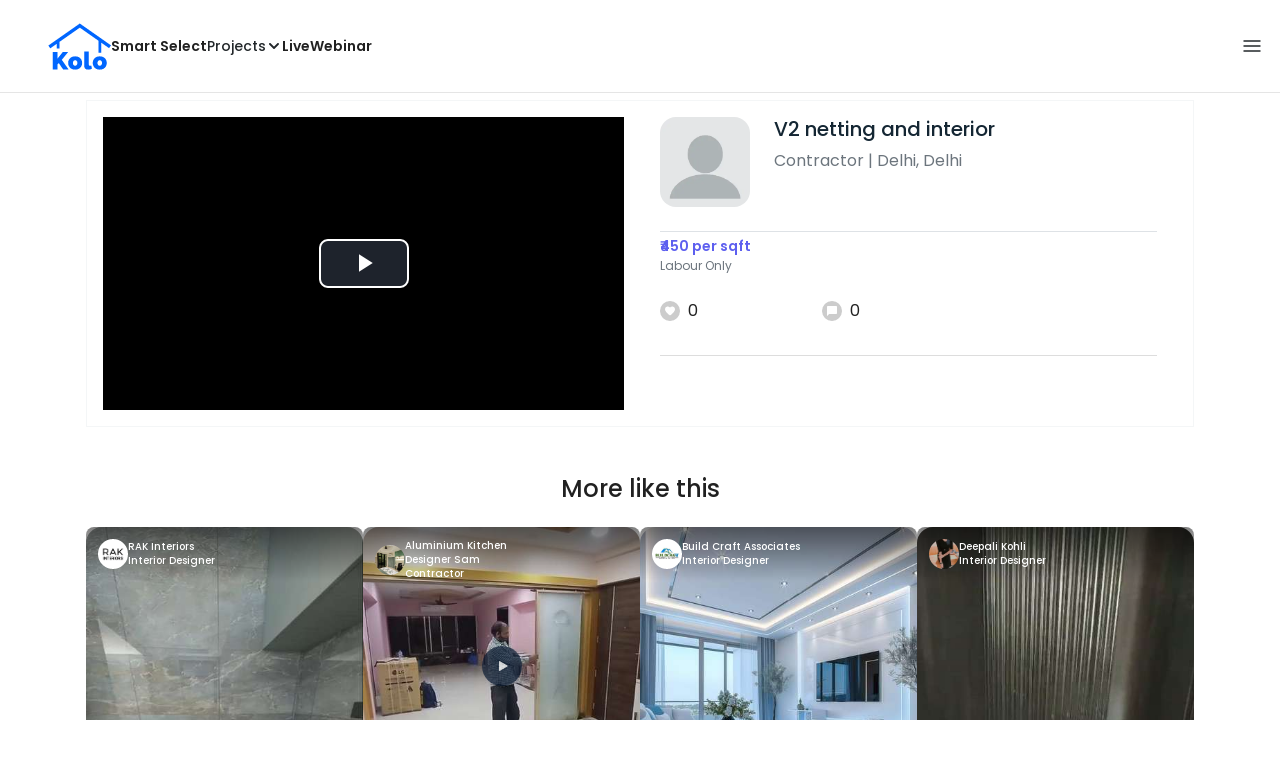

--- FILE ---
content_type: text/html; charset=utf-8
request_url: https://koloapp.in/delhi/contractors/nagina-vishwakarma--delhi/posts/1629678358
body_size: 55177
content:
<!DOCTYPE html><html lang="en"><head><meta property="og:type" content="website"/><meta property="og:site_name" content="Kolo"/><link rel="apple-touch-icon" href="/favicon.ico"/><link rel="icon" type="image/x-icon" href="https://koloapp.in/favicon.ico"/><link rel="icon" type="image/png" sizes="16x16" href="https://koloapp.in/favicon-16x16.png"/><link rel="icon" type="image/png" sizes="32x32" href="https://koloapp.in/favicon-32x32.png"/><link rel="icon" type="image/png" sizes="192x192" href="https://koloapp.in/favicon-192x192.png"/><meta property="al:android:app_name" content="Kolo App"/><meta property="al:android:package" content="com.kolo.android"/><meta property="al:android:class" content="com.kolo.android.ui.launch.SplashActivity"/><link rel="stylesheet" href="https://cdn.jsdelivr.net/npm/bootstrap@4.6.0/dist/css/bootstrap.min.css"/><script type="application/ld+json">{"@context":"https://schema.org","@type":"VideoObject","author":"V2 netting and interior","commentCount":0,"contentLocation":"Delhi, Delhi","contentUrl":"https://videos.koloapp.in/transcoded/4ad06850-8fac-d89f-0305-4701b59d959b/4ad06850-8fac-d89f-0305-4701b59d959b-lq.mpd","description":"Find more designs by V2 netting and interior from Delhi, Delhi","discussionUrl":"https://koloapp.in/delhi/contractors/nagina-vishwakarma--delhi/posts/1629678358","name":"Designs by Contractor V2 netting and interior, Delhi | Kolo","thumbnailUrl":"https://i.koloapp.in/tr:n-sd/thumbnails/4ad06850-8fac-d89f-0305-4701b59d959b/4ad06850-8fac-d89f-0305-4701b59d959b.0000001.jpg","uploadDate":"2024-02-04T08:56:06.691597Z"}</script><script type="application/ld+json">{"@context":"https://schema.org","@type":"BreadcrumbList","itemListElement":[{"@type":"ListItem","position":1,"item":{"@id":"https://koloapp.in","name":"Kolo","description":"Kolo Home Page"}},{"@type":"ListItem","position":2,"item":{"@id":"https://koloapp.in/delhi","name":"Delhi","description":"Professionals in Delhi"}},{"@type":"ListItem","position":3,"item":{"@id":"https://koloapp.in/delhi/contractors","name":"Contractor","description":"Contractor in Delhi"}},{"@type":"ListItem","position":4,"item":{"@id":"https://koloapp.in/delhi/contractors/nagina-vishwakarma--delhi","name":"V2 netting and interior","description":"V2 netting and interior, Contractor from Delhi"}},{"@type":"ListItem","position":5,"item":{"name":"1629678358","@id":"https://koloapp.in/delhi/contractors/nagina-vishwakarma--delhi/posts/1629678358","description":"Designs by Contractor V2 netting and interior, Delhi | Kolo"}}]}</script><meta name="theme-color" content="#0066ff"/><link rel="canonical" href="https://koloapp.in/delhi/contractors/nagina-vishwakarma--delhi/posts/1629678358"/><meta charSet="utf-8"/><meta name="robots" content="noindex, follow"/><meta name="p:domain_verify" content="88cd704eafda50729e7971bed0b9d871"/><meta name="viewport" content="width=device-width,initial-scale=1.0,maximum-scale=1.0,user-scalable=0"/><meta property="og:type" content="website"/><meta property="og:site_name" content="Kolo"/><meta property="og:image" name="twitter:image" content="https://i.koloapp.in/tr:n-sd/thumbnails/4ad06850-8fac-d89f-0305-4701b59d959b/4ad06850-8fac-d89f-0305-4701b59d959b.0000001.jpg"/><meta property="og:title" name="twitter:title" content="Designs by Contractor V2 netting and interior, Delhi | Kolo"/><meta property="og:description" name="description" content="Find more designs by V2 netting and interior from Delhi, Delhi"/><meta name="twitter:description" content="Find more designs by V2 netting and interior from Delhi, Delhi"/><link rel="apple-touch-icon" href="/favicon.ico"/><link rel="icon" type="image/x-icon" href="https://koloapp.in/favicon.ico"/><link rel="icon" type="image/png" sizes="16x16" href="https://koloapp.in/favicon-16x16.png"/><link rel="icon" type="image/png" sizes="32x32" href="https://koloapp.in/favicon-32x32.png"/><link rel="icon" type="image/png" sizes="192x192" href="https://koloapp.in/favicon-192x192.png"/><title>Designs by Contractor V2 netting and interior, Delhi | Kolo</title><meta property="al:android:url" content="koloapp://posts/1629678358"/><meta property="al:android:app_name" content="Kolo App"/><meta property="al:android:package" content="com.kolo.android"/><meta property="al:android:class" content="com.kolo.android.ui.launch.SplashActivity"/><meta name="keywords" content="Kolo App, Home design app, Interior design tool, DIY home decor, Room planner, Design inspiration, Room layout, Interior decorating, Home improvement app, Virtual room design, Design projects, Home remodeling, Room visualization, Decorating ideas, Interior decorating tool, Design your space, Home renovation app, Design community, House decor, Interior"/><meta name="next-head-count" content="37"/><script id="newrelic_script">window.NREUM||(NREUM={});NREUM.info = {"agent":"","beacon":"bam.eu01.nr-data.net","errorBeacon":"bam.eu01.nr-data.net","licenseKey":"NRJS-642c9e7965251080f82","applicationID":"480113489","agentToken":null,"applicationTime":125.935771,"transactionName":"MhBSZQoZCEMDVUJYCgtac0QLDAldTWZZQhE1FFdU","queueTime":0,"ttGuid":"3839e2f24b2590e4"}; (window.NREUM||(NREUM={})).init={privacy:{cookies_enabled:true},ajax:{deny_list:[]},feature_flags:["soft_nav"],distributed_tracing:{enabled:true}};(window.NREUM||(NREUM={})).loader_config={agentID:"538464558",accountID:"2953074",trustKey:"2953074",licenseKey:"NRJS-642c9e7965251080f82",applicationID:"480113489",browserID:"538464558"};;/*! For license information please see nr-loader-rum-1.308.0.min.js.LICENSE.txt */
(()=>{var e,t,r={163:(e,t,r)=>{"use strict";r.d(t,{j:()=>E});var n=r(384),i=r(1741);var a=r(2555);r(860).K7.genericEvents;const s="experimental.resources",o="register",c=e=>{if(!e||"string"!=typeof e)return!1;try{document.createDocumentFragment().querySelector(e)}catch{return!1}return!0};var d=r(2614),u=r(944),l=r(8122);const f="[data-nr-mask]",g=e=>(0,l.a)(e,(()=>{const e={feature_flags:[],experimental:{allow_registered_children:!1,resources:!1},mask_selector:"*",block_selector:"[data-nr-block]",mask_input_options:{color:!1,date:!1,"datetime-local":!1,email:!1,month:!1,number:!1,range:!1,search:!1,tel:!1,text:!1,time:!1,url:!1,week:!1,textarea:!1,select:!1,password:!0}};return{ajax:{deny_list:void 0,block_internal:!0,enabled:!0,autoStart:!0},api:{get allow_registered_children(){return e.feature_flags.includes(o)||e.experimental.allow_registered_children},set allow_registered_children(t){e.experimental.allow_registered_children=t},duplicate_registered_data:!1},browser_consent_mode:{enabled:!1},distributed_tracing:{enabled:void 0,exclude_newrelic_header:void 0,cors_use_newrelic_header:void 0,cors_use_tracecontext_headers:void 0,allowed_origins:void 0},get feature_flags(){return e.feature_flags},set feature_flags(t){e.feature_flags=t},generic_events:{enabled:!0,autoStart:!0},harvest:{interval:30},jserrors:{enabled:!0,autoStart:!0},logging:{enabled:!0,autoStart:!0},metrics:{enabled:!0,autoStart:!0},obfuscate:void 0,page_action:{enabled:!0},page_view_event:{enabled:!0,autoStart:!0},page_view_timing:{enabled:!0,autoStart:!0},performance:{capture_marks:!1,capture_measures:!1,capture_detail:!0,resources:{get enabled(){return e.feature_flags.includes(s)||e.experimental.resources},set enabled(t){e.experimental.resources=t},asset_types:[],first_party_domains:[],ignore_newrelic:!0}},privacy:{cookies_enabled:!0},proxy:{assets:void 0,beacon:void 0},session:{expiresMs:d.wk,inactiveMs:d.BB},session_replay:{autoStart:!0,enabled:!1,preload:!1,sampling_rate:10,error_sampling_rate:100,collect_fonts:!1,inline_images:!1,fix_stylesheets:!0,mask_all_inputs:!0,get mask_text_selector(){return e.mask_selector},set mask_text_selector(t){c(t)?e.mask_selector="".concat(t,",").concat(f):""===t||null===t?e.mask_selector=f:(0,u.R)(5,t)},get block_class(){return"nr-block"},get ignore_class(){return"nr-ignore"},get mask_text_class(){return"nr-mask"},get block_selector(){return e.block_selector},set block_selector(t){c(t)?e.block_selector+=",".concat(t):""!==t&&(0,u.R)(6,t)},get mask_input_options(){return e.mask_input_options},set mask_input_options(t){t&&"object"==typeof t?e.mask_input_options={...t,password:!0}:(0,u.R)(7,t)}},session_trace:{enabled:!0,autoStart:!0},soft_navigations:{enabled:!0,autoStart:!0},spa:{enabled:!0,autoStart:!0},ssl:void 0,user_actions:{enabled:!0,elementAttributes:["id","className","tagName","type"]}}})());var p=r(6154),m=r(9324);let h=0;const v={buildEnv:m.F3,distMethod:m.Xs,version:m.xv,originTime:p.WN},b={consented:!1},y={appMetadata:{},get consented(){return this.session?.state?.consent||b.consented},set consented(e){b.consented=e},customTransaction:void 0,denyList:void 0,disabled:!1,harvester:void 0,isolatedBacklog:!1,isRecording:!1,loaderType:void 0,maxBytes:3e4,obfuscator:void 0,onerror:void 0,ptid:void 0,releaseIds:{},session:void 0,timeKeeper:void 0,registeredEntities:[],jsAttributesMetadata:{bytes:0},get harvestCount(){return++h}},_=e=>{const t=(0,l.a)(e,y),r=Object.keys(v).reduce((e,t)=>(e[t]={value:v[t],writable:!1,configurable:!0,enumerable:!0},e),{});return Object.defineProperties(t,r)};var w=r(5701);const x=e=>{const t=e.startsWith("http");e+="/",r.p=t?e:"https://"+e};var R=r(7836),k=r(3241);const A={accountID:void 0,trustKey:void 0,agentID:void 0,licenseKey:void 0,applicationID:void 0,xpid:void 0},S=e=>(0,l.a)(e,A),T=new Set;function E(e,t={},r,s){let{init:o,info:c,loader_config:d,runtime:u={},exposed:l=!0}=t;if(!c){const e=(0,n.pV)();o=e.init,c=e.info,d=e.loader_config}e.init=g(o||{}),e.loader_config=S(d||{}),c.jsAttributes??={},p.bv&&(c.jsAttributes.isWorker=!0),e.info=(0,a.D)(c);const f=e.init,m=[c.beacon,c.errorBeacon];T.has(e.agentIdentifier)||(f.proxy.assets&&(x(f.proxy.assets),m.push(f.proxy.assets)),f.proxy.beacon&&m.push(f.proxy.beacon),e.beacons=[...m],function(e){const t=(0,n.pV)();Object.getOwnPropertyNames(i.W.prototype).forEach(r=>{const n=i.W.prototype[r];if("function"!=typeof n||"constructor"===n)return;let a=t[r];e[r]&&!1!==e.exposed&&"micro-agent"!==e.runtime?.loaderType&&(t[r]=(...t)=>{const n=e[r](...t);return a?a(...t):n})})}(e),(0,n.US)("activatedFeatures",w.B)),u.denyList=[...f.ajax.deny_list||[],...f.ajax.block_internal?m:[]],u.ptid=e.agentIdentifier,u.loaderType=r,e.runtime=_(u),T.has(e.agentIdentifier)||(e.ee=R.ee.get(e.agentIdentifier),e.exposed=l,(0,k.W)({agentIdentifier:e.agentIdentifier,drained:!!w.B?.[e.agentIdentifier],type:"lifecycle",name:"initialize",feature:void 0,data:e.config})),T.add(e.agentIdentifier)}},384:(e,t,r)=>{"use strict";r.d(t,{NT:()=>s,US:()=>u,Zm:()=>o,bQ:()=>d,dV:()=>c,pV:()=>l});var n=r(6154),i=r(1863),a=r(1910);const s={beacon:"bam.nr-data.net",errorBeacon:"bam.nr-data.net"};function o(){return n.gm.NREUM||(n.gm.NREUM={}),void 0===n.gm.newrelic&&(n.gm.newrelic=n.gm.NREUM),n.gm.NREUM}function c(){let e=o();return e.o||(e.o={ST:n.gm.setTimeout,SI:n.gm.setImmediate||n.gm.setInterval,CT:n.gm.clearTimeout,XHR:n.gm.XMLHttpRequest,REQ:n.gm.Request,EV:n.gm.Event,PR:n.gm.Promise,MO:n.gm.MutationObserver,FETCH:n.gm.fetch,WS:n.gm.WebSocket},(0,a.i)(...Object.values(e.o))),e}function d(e,t){let r=o();r.initializedAgents??={},t.initializedAt={ms:(0,i.t)(),date:new Date},r.initializedAgents[e]=t}function u(e,t){o()[e]=t}function l(){return function(){let e=o();const t=e.info||{};e.info={beacon:s.beacon,errorBeacon:s.errorBeacon,...t}}(),function(){let e=o();const t=e.init||{};e.init={...t}}(),c(),function(){let e=o();const t=e.loader_config||{};e.loader_config={...t}}(),o()}},782:(e,t,r)=>{"use strict";r.d(t,{T:()=>n});const n=r(860).K7.pageViewTiming},860:(e,t,r)=>{"use strict";r.d(t,{$J:()=>u,K7:()=>c,P3:()=>d,XX:()=>i,Yy:()=>o,df:()=>a,qY:()=>n,v4:()=>s});const n="events",i="jserrors",a="browser/blobs",s="rum",o="browser/logs",c={ajax:"ajax",genericEvents:"generic_events",jserrors:i,logging:"logging",metrics:"metrics",pageAction:"page_action",pageViewEvent:"page_view_event",pageViewTiming:"page_view_timing",sessionReplay:"session_replay",sessionTrace:"session_trace",softNav:"soft_navigations",spa:"spa"},d={[c.pageViewEvent]:1,[c.pageViewTiming]:2,[c.metrics]:3,[c.jserrors]:4,[c.spa]:5,[c.ajax]:6,[c.sessionTrace]:7,[c.softNav]:8,[c.sessionReplay]:9,[c.logging]:10,[c.genericEvents]:11},u={[c.pageViewEvent]:s,[c.pageViewTiming]:n,[c.ajax]:n,[c.spa]:n,[c.softNav]:n,[c.metrics]:i,[c.jserrors]:i,[c.sessionTrace]:a,[c.sessionReplay]:a,[c.logging]:o,[c.genericEvents]:"ins"}},944:(e,t,r)=>{"use strict";r.d(t,{R:()=>i});var n=r(3241);function i(e,t){"function"==typeof console.debug&&(console.debug("New Relic Warning: https://github.com/newrelic/newrelic-browser-agent/blob/main/docs/warning-codes.md#".concat(e),t),(0,n.W)({agentIdentifier:null,drained:null,type:"data",name:"warn",feature:"warn",data:{code:e,secondary:t}}))}},1687:(e,t,r)=>{"use strict";r.d(t,{Ak:()=>d,Ze:()=>f,x3:()=>u});var n=r(3241),i=r(7836),a=r(3606),s=r(860),o=r(2646);const c={};function d(e,t){const r={staged:!1,priority:s.P3[t]||0};l(e),c[e].get(t)||c[e].set(t,r)}function u(e,t){e&&c[e]&&(c[e].get(t)&&c[e].delete(t),p(e,t,!1),c[e].size&&g(e))}function l(e){if(!e)throw new Error("agentIdentifier required");c[e]||(c[e]=new Map)}function f(e="",t="feature",r=!1){if(l(e),!e||!c[e].get(t)||r)return p(e,t);c[e].get(t).staged=!0,g(e)}function g(e){const t=Array.from(c[e]);t.every(([e,t])=>t.staged)&&(t.sort((e,t)=>e[1].priority-t[1].priority),t.forEach(([t])=>{c[e].delete(t),p(e,t)}))}function p(e,t,r=!0){const s=e?i.ee.get(e):i.ee,c=a.i.handlers;if(!s.aborted&&s.backlog&&c){if((0,n.W)({agentIdentifier:e,type:"lifecycle",name:"drain",feature:t}),r){const e=s.backlog[t],r=c[t];if(r){for(let t=0;e&&t<e.length;++t)m(e[t],r);Object.entries(r).forEach(([e,t])=>{Object.values(t||{}).forEach(t=>{t[0]?.on&&t[0]?.context()instanceof o.y&&t[0].on(e,t[1])})})}}s.isolatedBacklog||delete c[t],s.backlog[t]=null,s.emit("drain-"+t,[])}}function m(e,t){var r=e[1];Object.values(t[r]||{}).forEach(t=>{var r=e[0];if(t[0]===r){var n=t[1],i=e[3],a=e[2];n.apply(i,a)}})}},1738:(e,t,r)=>{"use strict";r.d(t,{U:()=>g,Y:()=>f});var n=r(3241),i=r(9908),a=r(1863),s=r(944),o=r(5701),c=r(3969),d=r(8362),u=r(860),l=r(4261);function f(e,t,r,a){const f=a||r;!f||f[e]&&f[e]!==d.d.prototype[e]||(f[e]=function(){(0,i.p)(c.xV,["API/"+e+"/called"],void 0,u.K7.metrics,r.ee),(0,n.W)({agentIdentifier:r.agentIdentifier,drained:!!o.B?.[r.agentIdentifier],type:"data",name:"api",feature:l.Pl+e,data:{}});try{return t.apply(this,arguments)}catch(e){(0,s.R)(23,e)}})}function g(e,t,r,n,s){const o=e.info;null===r?delete o.jsAttributes[t]:o.jsAttributes[t]=r,(s||null===r)&&(0,i.p)(l.Pl+n,[(0,a.t)(),t,r],void 0,"session",e.ee)}},1741:(e,t,r)=>{"use strict";r.d(t,{W:()=>a});var n=r(944),i=r(4261);class a{#e(e,...t){if(this[e]!==a.prototype[e])return this[e](...t);(0,n.R)(35,e)}addPageAction(e,t){return this.#e(i.hG,e,t)}register(e){return this.#e(i.eY,e)}recordCustomEvent(e,t){return this.#e(i.fF,e,t)}setPageViewName(e,t){return this.#e(i.Fw,e,t)}setCustomAttribute(e,t,r){return this.#e(i.cD,e,t,r)}noticeError(e,t){return this.#e(i.o5,e,t)}setUserId(e,t=!1){return this.#e(i.Dl,e,t)}setApplicationVersion(e){return this.#e(i.nb,e)}setErrorHandler(e){return this.#e(i.bt,e)}addRelease(e,t){return this.#e(i.k6,e,t)}log(e,t){return this.#e(i.$9,e,t)}start(){return this.#e(i.d3)}finished(e){return this.#e(i.BL,e)}recordReplay(){return this.#e(i.CH)}pauseReplay(){return this.#e(i.Tb)}addToTrace(e){return this.#e(i.U2,e)}setCurrentRouteName(e){return this.#e(i.PA,e)}interaction(e){return this.#e(i.dT,e)}wrapLogger(e,t,r){return this.#e(i.Wb,e,t,r)}measure(e,t){return this.#e(i.V1,e,t)}consent(e){return this.#e(i.Pv,e)}}},1863:(e,t,r)=>{"use strict";function n(){return Math.floor(performance.now())}r.d(t,{t:()=>n})},1910:(e,t,r)=>{"use strict";r.d(t,{i:()=>a});var n=r(944);const i=new Map;function a(...e){return e.every(e=>{if(i.has(e))return i.get(e);const t="function"==typeof e?e.toString():"",r=t.includes("[native code]"),a=t.includes("nrWrapper");return r||a||(0,n.R)(64,e?.name||t),i.set(e,r),r})}},2555:(e,t,r)=>{"use strict";r.d(t,{D:()=>o,f:()=>s});var n=r(384),i=r(8122);const a={beacon:n.NT.beacon,errorBeacon:n.NT.errorBeacon,licenseKey:void 0,applicationID:void 0,sa:void 0,queueTime:void 0,applicationTime:void 0,ttGuid:void 0,user:void 0,account:void 0,product:void 0,extra:void 0,jsAttributes:{},userAttributes:void 0,atts:void 0,transactionName:void 0,tNamePlain:void 0};function s(e){try{return!!e.licenseKey&&!!e.errorBeacon&&!!e.applicationID}catch(e){return!1}}const o=e=>(0,i.a)(e,a)},2614:(e,t,r)=>{"use strict";r.d(t,{BB:()=>s,H3:()=>n,g:()=>d,iL:()=>c,tS:()=>o,uh:()=>i,wk:()=>a});const n="NRBA",i="SESSION",a=144e5,s=18e5,o={STARTED:"session-started",PAUSE:"session-pause",RESET:"session-reset",RESUME:"session-resume",UPDATE:"session-update"},c={SAME_TAB:"same-tab",CROSS_TAB:"cross-tab"},d={OFF:0,FULL:1,ERROR:2}},2646:(e,t,r)=>{"use strict";r.d(t,{y:()=>n});class n{constructor(e){this.contextId=e}}},2843:(e,t,r)=>{"use strict";r.d(t,{G:()=>a,u:()=>i});var n=r(3878);function i(e,t=!1,r,i){(0,n.DD)("visibilitychange",function(){if(t)return void("hidden"===document.visibilityState&&e());e(document.visibilityState)},r,i)}function a(e,t,r){(0,n.sp)("pagehide",e,t,r)}},3241:(e,t,r)=>{"use strict";r.d(t,{W:()=>a});var n=r(6154);const i="newrelic";function a(e={}){try{n.gm.dispatchEvent(new CustomEvent(i,{detail:e}))}catch(e){}}},3606:(e,t,r)=>{"use strict";r.d(t,{i:()=>a});var n=r(9908);a.on=s;var i=a.handlers={};function a(e,t,r,a){s(a||n.d,i,e,t,r)}function s(e,t,r,i,a){a||(a="feature"),e||(e=n.d);var s=t[a]=t[a]||{};(s[r]=s[r]||[]).push([e,i])}},3878:(e,t,r)=>{"use strict";function n(e,t){return{capture:e,passive:!1,signal:t}}function i(e,t,r=!1,i){window.addEventListener(e,t,n(r,i))}function a(e,t,r=!1,i){document.addEventListener(e,t,n(r,i))}r.d(t,{DD:()=>a,jT:()=>n,sp:()=>i})},3969:(e,t,r)=>{"use strict";r.d(t,{TZ:()=>n,XG:()=>o,rs:()=>i,xV:()=>s,z_:()=>a});const n=r(860).K7.metrics,i="sm",a="cm",s="storeSupportabilityMetrics",o="storeEventMetrics"},4234:(e,t,r)=>{"use strict";r.d(t,{W:()=>a});var n=r(7836),i=r(1687);class a{constructor(e,t){this.agentIdentifier=e,this.ee=n.ee.get(e),this.featureName=t,this.blocked=!1}deregisterDrain(){(0,i.x3)(this.agentIdentifier,this.featureName)}}},4261:(e,t,r)=>{"use strict";r.d(t,{$9:()=>d,BL:()=>o,CH:()=>g,Dl:()=>_,Fw:()=>y,PA:()=>h,Pl:()=>n,Pv:()=>k,Tb:()=>l,U2:()=>a,V1:()=>R,Wb:()=>x,bt:()=>b,cD:()=>v,d3:()=>w,dT:()=>c,eY:()=>p,fF:()=>f,hG:()=>i,k6:()=>s,nb:()=>m,o5:()=>u});const n="api-",i="addPageAction",a="addToTrace",s="addRelease",o="finished",c="interaction",d="log",u="noticeError",l="pauseReplay",f="recordCustomEvent",g="recordReplay",p="register",m="setApplicationVersion",h="setCurrentRouteName",v="setCustomAttribute",b="setErrorHandler",y="setPageViewName",_="setUserId",w="start",x="wrapLogger",R="measure",k="consent"},5289:(e,t,r)=>{"use strict";r.d(t,{GG:()=>s,Qr:()=>c,sB:()=>o});var n=r(3878),i=r(6389);function a(){return"undefined"==typeof document||"complete"===document.readyState}function s(e,t){if(a())return e();const r=(0,i.J)(e),s=setInterval(()=>{a()&&(clearInterval(s),r())},500);(0,n.sp)("load",r,t)}function o(e){if(a())return e();(0,n.DD)("DOMContentLoaded",e)}function c(e){if(a())return e();(0,n.sp)("popstate",e)}},5607:(e,t,r)=>{"use strict";r.d(t,{W:()=>n});const n=(0,r(9566).bz)()},5701:(e,t,r)=>{"use strict";r.d(t,{B:()=>a,t:()=>s});var n=r(3241);const i=new Set,a={};function s(e,t){const r=t.agentIdentifier;a[r]??={},e&&"object"==typeof e&&(i.has(r)||(t.ee.emit("rumresp",[e]),a[r]=e,i.add(r),(0,n.W)({agentIdentifier:r,loaded:!0,drained:!0,type:"lifecycle",name:"load",feature:void 0,data:e})))}},6154:(e,t,r)=>{"use strict";r.d(t,{OF:()=>c,RI:()=>i,WN:()=>u,bv:()=>a,eN:()=>l,gm:()=>s,mw:()=>o,sb:()=>d});var n=r(1863);const i="undefined"!=typeof window&&!!window.document,a="undefined"!=typeof WorkerGlobalScope&&("undefined"!=typeof self&&self instanceof WorkerGlobalScope&&self.navigator instanceof WorkerNavigator||"undefined"!=typeof globalThis&&globalThis instanceof WorkerGlobalScope&&globalThis.navigator instanceof WorkerNavigator),s=i?window:"undefined"!=typeof WorkerGlobalScope&&("undefined"!=typeof self&&self instanceof WorkerGlobalScope&&self||"undefined"!=typeof globalThis&&globalThis instanceof WorkerGlobalScope&&globalThis),o=Boolean("hidden"===s?.document?.visibilityState),c=/iPad|iPhone|iPod/.test(s.navigator?.userAgent),d=c&&"undefined"==typeof SharedWorker,u=((()=>{const e=s.navigator?.userAgent?.match(/Firefox[/\s](\d+\.\d+)/);Array.isArray(e)&&e.length>=2&&e[1]})(),Date.now()-(0,n.t)()),l=()=>"undefined"!=typeof PerformanceNavigationTiming&&s?.performance?.getEntriesByType("navigation")?.[0]?.responseStart},6389:(e,t,r)=>{"use strict";function n(e,t=500,r={}){const n=r?.leading||!1;let i;return(...r)=>{n&&void 0===i&&(e.apply(this,r),i=setTimeout(()=>{i=clearTimeout(i)},t)),n||(clearTimeout(i),i=setTimeout(()=>{e.apply(this,r)},t))}}function i(e){let t=!1;return(...r)=>{t||(t=!0,e.apply(this,r))}}r.d(t,{J:()=>i,s:()=>n})},6630:(e,t,r)=>{"use strict";r.d(t,{T:()=>n});const n=r(860).K7.pageViewEvent},7699:(e,t,r)=>{"use strict";r.d(t,{It:()=>a,KC:()=>o,No:()=>i,qh:()=>s});var n=r(860);const i=16e3,a=1e6,s="SESSION_ERROR",o={[n.K7.logging]:!0,[n.K7.genericEvents]:!1,[n.K7.jserrors]:!1,[n.K7.ajax]:!1}},7836:(e,t,r)=>{"use strict";r.d(t,{P:()=>o,ee:()=>c});var n=r(384),i=r(8990),a=r(2646),s=r(5607);const o="nr@context:".concat(s.W),c=function e(t,r){var n={},s={},u={},l=!1;try{l=16===r.length&&d.initializedAgents?.[r]?.runtime.isolatedBacklog}catch(e){}var f={on:p,addEventListener:p,removeEventListener:function(e,t){var r=n[e];if(!r)return;for(var i=0;i<r.length;i++)r[i]===t&&r.splice(i,1)},emit:function(e,r,n,i,a){!1!==a&&(a=!0);if(c.aborted&&!i)return;t&&a&&t.emit(e,r,n);var o=g(n);m(e).forEach(e=>{e.apply(o,r)});var d=v()[s[e]];d&&d.push([f,e,r,o]);return o},get:h,listeners:m,context:g,buffer:function(e,t){const r=v();if(t=t||"feature",f.aborted)return;Object.entries(e||{}).forEach(([e,n])=>{s[n]=t,t in r||(r[t]=[])})},abort:function(){f._aborted=!0,Object.keys(f.backlog).forEach(e=>{delete f.backlog[e]})},isBuffering:function(e){return!!v()[s[e]]},debugId:r,backlog:l?{}:t&&"object"==typeof t.backlog?t.backlog:{},isolatedBacklog:l};return Object.defineProperty(f,"aborted",{get:()=>{let e=f._aborted||!1;return e||(t&&(e=t.aborted),e)}}),f;function g(e){return e&&e instanceof a.y?e:e?(0,i.I)(e,o,()=>new a.y(o)):new a.y(o)}function p(e,t){n[e]=m(e).concat(t)}function m(e){return n[e]||[]}function h(t){return u[t]=u[t]||e(f,t)}function v(){return f.backlog}}(void 0,"globalEE"),d=(0,n.Zm)();d.ee||(d.ee=c)},8122:(e,t,r)=>{"use strict";r.d(t,{a:()=>i});var n=r(944);function i(e,t){try{if(!e||"object"!=typeof e)return(0,n.R)(3);if(!t||"object"!=typeof t)return(0,n.R)(4);const r=Object.create(Object.getPrototypeOf(t),Object.getOwnPropertyDescriptors(t)),a=0===Object.keys(r).length?e:r;for(let s in a)if(void 0!==e[s])try{if(null===e[s]){r[s]=null;continue}Array.isArray(e[s])&&Array.isArray(t[s])?r[s]=Array.from(new Set([...e[s],...t[s]])):"object"==typeof e[s]&&"object"==typeof t[s]?r[s]=i(e[s],t[s]):r[s]=e[s]}catch(e){r[s]||(0,n.R)(1,e)}return r}catch(e){(0,n.R)(2,e)}}},8362:(e,t,r)=>{"use strict";r.d(t,{d:()=>a});var n=r(9566),i=r(1741);class a extends i.W{agentIdentifier=(0,n.LA)(16)}},8374:(e,t,r)=>{r.nc=(()=>{try{return document?.currentScript?.nonce}catch(e){}return""})()},8990:(e,t,r)=>{"use strict";r.d(t,{I:()=>i});var n=Object.prototype.hasOwnProperty;function i(e,t,r){if(n.call(e,t))return e[t];var i=r();if(Object.defineProperty&&Object.keys)try{return Object.defineProperty(e,t,{value:i,writable:!0,enumerable:!1}),i}catch(e){}return e[t]=i,i}},9324:(e,t,r)=>{"use strict";r.d(t,{F3:()=>i,Xs:()=>a,xv:()=>n});const n="1.308.0",i="PROD",a="CDN"},9566:(e,t,r)=>{"use strict";r.d(t,{LA:()=>o,bz:()=>s});var n=r(6154);const i="xxxxxxxx-xxxx-4xxx-yxxx-xxxxxxxxxxxx";function a(e,t){return e?15&e[t]:16*Math.random()|0}function s(){const e=n.gm?.crypto||n.gm?.msCrypto;let t,r=0;return e&&e.getRandomValues&&(t=e.getRandomValues(new Uint8Array(30))),i.split("").map(e=>"x"===e?a(t,r++).toString(16):"y"===e?(3&a()|8).toString(16):e).join("")}function o(e){const t=n.gm?.crypto||n.gm?.msCrypto;let r,i=0;t&&t.getRandomValues&&(r=t.getRandomValues(new Uint8Array(e)));const s=[];for(var o=0;o<e;o++)s.push(a(r,i++).toString(16));return s.join("")}},9908:(e,t,r)=>{"use strict";r.d(t,{d:()=>n,p:()=>i});var n=r(7836).ee.get("handle");function i(e,t,r,i,a){a?(a.buffer([e],i),a.emit(e,t,r)):(n.buffer([e],i),n.emit(e,t,r))}}},n={};function i(e){var t=n[e];if(void 0!==t)return t.exports;var a=n[e]={exports:{}};return r[e](a,a.exports,i),a.exports}i.m=r,i.d=(e,t)=>{for(var r in t)i.o(t,r)&&!i.o(e,r)&&Object.defineProperty(e,r,{enumerable:!0,get:t[r]})},i.f={},i.e=e=>Promise.all(Object.keys(i.f).reduce((t,r)=>(i.f[r](e,t),t),[])),i.u=e=>"nr-rum-1.308.0.min.js",i.o=(e,t)=>Object.prototype.hasOwnProperty.call(e,t),e={},t="NRBA-1.308.0.PROD:",i.l=(r,n,a,s)=>{if(e[r])e[r].push(n);else{var o,c;if(void 0!==a)for(var d=document.getElementsByTagName("script"),u=0;u<d.length;u++){var l=d[u];if(l.getAttribute("src")==r||l.getAttribute("data-webpack")==t+a){o=l;break}}if(!o){c=!0;var f={296:"sha512-+MIMDsOcckGXa1EdWHqFNv7P+JUkd5kQwCBr3KE6uCvnsBNUrdSt4a/3/L4j4TxtnaMNjHpza2/erNQbpacJQA=="};(o=document.createElement("script")).charset="utf-8",i.nc&&o.setAttribute("nonce",i.nc),o.setAttribute("data-webpack",t+a),o.src=r,0!==o.src.indexOf(window.location.origin+"/")&&(o.crossOrigin="anonymous"),f[s]&&(o.integrity=f[s])}e[r]=[n];var g=(t,n)=>{o.onerror=o.onload=null,clearTimeout(p);var i=e[r];if(delete e[r],o.parentNode&&o.parentNode.removeChild(o),i&&i.forEach(e=>e(n)),t)return t(n)},p=setTimeout(g.bind(null,void 0,{type:"timeout",target:o}),12e4);o.onerror=g.bind(null,o.onerror),o.onload=g.bind(null,o.onload),c&&document.head.appendChild(o)}},i.r=e=>{"undefined"!=typeof Symbol&&Symbol.toStringTag&&Object.defineProperty(e,Symbol.toStringTag,{value:"Module"}),Object.defineProperty(e,"__esModule",{value:!0})},i.p="https://js-agent.newrelic.com/",(()=>{var e={374:0,840:0};i.f.j=(t,r)=>{var n=i.o(e,t)?e[t]:void 0;if(0!==n)if(n)r.push(n[2]);else{var a=new Promise((r,i)=>n=e[t]=[r,i]);r.push(n[2]=a);var s=i.p+i.u(t),o=new Error;i.l(s,r=>{if(i.o(e,t)&&(0!==(n=e[t])&&(e[t]=void 0),n)){var a=r&&("load"===r.type?"missing":r.type),s=r&&r.target&&r.target.src;o.message="Loading chunk "+t+" failed: ("+a+": "+s+")",o.name="ChunkLoadError",o.type=a,o.request=s,n[1](o)}},"chunk-"+t,t)}};var t=(t,r)=>{var n,a,[s,o,c]=r,d=0;if(s.some(t=>0!==e[t])){for(n in o)i.o(o,n)&&(i.m[n]=o[n]);if(c)c(i)}for(t&&t(r);d<s.length;d++)a=s[d],i.o(e,a)&&e[a]&&e[a][0](),e[a]=0},r=self["webpackChunk:NRBA-1.308.0.PROD"]=self["webpackChunk:NRBA-1.308.0.PROD"]||[];r.forEach(t.bind(null,0)),r.push=t.bind(null,r.push.bind(r))})(),(()=>{"use strict";i(8374);var e=i(8362),t=i(860);const r=Object.values(t.K7);var n=i(163);var a=i(9908),s=i(1863),o=i(4261),c=i(1738);var d=i(1687),u=i(4234),l=i(5289),f=i(6154),g=i(944),p=i(384);const m=e=>f.RI&&!0===e?.privacy.cookies_enabled;function h(e){return!!(0,p.dV)().o.MO&&m(e)&&!0===e?.session_trace.enabled}var v=i(6389),b=i(7699);class y extends u.W{constructor(e,t){super(e.agentIdentifier,t),this.agentRef=e,this.abortHandler=void 0,this.featAggregate=void 0,this.loadedSuccessfully=void 0,this.onAggregateImported=new Promise(e=>{this.loadedSuccessfully=e}),this.deferred=Promise.resolve(),!1===e.init[this.featureName].autoStart?this.deferred=new Promise((t,r)=>{this.ee.on("manual-start-all",(0,v.J)(()=>{(0,d.Ak)(e.agentIdentifier,this.featureName),t()}))}):(0,d.Ak)(e.agentIdentifier,t)}importAggregator(e,t,r={}){if(this.featAggregate)return;const n=async()=>{let n;await this.deferred;try{if(m(e.init)){const{setupAgentSession:t}=await i.e(296).then(i.bind(i,3305));n=t(e)}}catch(e){(0,g.R)(20,e),this.ee.emit("internal-error",[e]),(0,a.p)(b.qh,[e],void 0,this.featureName,this.ee)}try{if(!this.#t(this.featureName,n,e.init))return(0,d.Ze)(this.agentIdentifier,this.featureName),void this.loadedSuccessfully(!1);const{Aggregate:i}=await t();this.featAggregate=new i(e,r),e.runtime.harvester.initializedAggregates.push(this.featAggregate),this.loadedSuccessfully(!0)}catch(e){(0,g.R)(34,e),this.abortHandler?.(),(0,d.Ze)(this.agentIdentifier,this.featureName,!0),this.loadedSuccessfully(!1),this.ee&&this.ee.abort()}};f.RI?(0,l.GG)(()=>n(),!0):n()}#t(e,r,n){if(this.blocked)return!1;switch(e){case t.K7.sessionReplay:return h(n)&&!!r;case t.K7.sessionTrace:return!!r;default:return!0}}}var _=i(6630),w=i(2614),x=i(3241);class R extends y{static featureName=_.T;constructor(e){var t;super(e,_.T),this.setupInspectionEvents(e.agentIdentifier),t=e,(0,c.Y)(o.Fw,function(e,r){"string"==typeof e&&("/"!==e.charAt(0)&&(e="/"+e),t.runtime.customTransaction=(r||"http://custom.transaction")+e,(0,a.p)(o.Pl+o.Fw,[(0,s.t)()],void 0,void 0,t.ee))},t),this.importAggregator(e,()=>i.e(296).then(i.bind(i,3943)))}setupInspectionEvents(e){const t=(t,r)=>{t&&(0,x.W)({agentIdentifier:e,timeStamp:t.timeStamp,loaded:"complete"===t.target.readyState,type:"window",name:r,data:t.target.location+""})};(0,l.sB)(e=>{t(e,"DOMContentLoaded")}),(0,l.GG)(e=>{t(e,"load")}),(0,l.Qr)(e=>{t(e,"navigate")}),this.ee.on(w.tS.UPDATE,(t,r)=>{(0,x.W)({agentIdentifier:e,type:"lifecycle",name:"session",data:r})})}}class k extends e.d{constructor(e){var t;(super(),f.gm)?(this.features={},(0,p.bQ)(this.agentIdentifier,this),this.desiredFeatures=new Set(e.features||[]),this.desiredFeatures.add(R),(0,n.j)(this,e,e.loaderType||"agent"),t=this,(0,c.Y)(o.cD,function(e,r,n=!1){if("string"==typeof e){if(["string","number","boolean"].includes(typeof r)||null===r)return(0,c.U)(t,e,r,o.cD,n);(0,g.R)(40,typeof r)}else(0,g.R)(39,typeof e)},t),function(e){(0,c.Y)(o.Dl,function(t,r=!1){if("string"!=typeof t&&null!==t)return void(0,g.R)(41,typeof t);const n=e.info.jsAttributes["enduser.id"];r&&null!=n&&n!==t?(0,a.p)(o.Pl+"setUserIdAndResetSession",[t],void 0,"session",e.ee):(0,c.U)(e,"enduser.id",t,o.Dl,!0)},e)}(this),function(e){(0,c.Y)(o.nb,function(t){if("string"==typeof t||null===t)return(0,c.U)(e,"application.version",t,o.nb,!1);(0,g.R)(42,typeof t)},e)}(this),function(e){(0,c.Y)(o.d3,function(){e.ee.emit("manual-start-all")},e)}(this),function(e){(0,c.Y)(o.Pv,function(t=!0){if("boolean"==typeof t){if((0,a.p)(o.Pl+o.Pv,[t],void 0,"session",e.ee),e.runtime.consented=t,t){const t=e.features.page_view_event;t.onAggregateImported.then(e=>{const r=t.featAggregate;e&&!r.sentRum&&r.sendRum()})}}else(0,g.R)(65,typeof t)},e)}(this),this.run()):(0,g.R)(21)}get config(){return{info:this.info,init:this.init,loader_config:this.loader_config,runtime:this.runtime}}get api(){return this}run(){try{const e=function(e){const t={};return r.forEach(r=>{t[r]=!!e[r]?.enabled}),t}(this.init),n=[...this.desiredFeatures];n.sort((e,r)=>t.P3[e.featureName]-t.P3[r.featureName]),n.forEach(r=>{if(!e[r.featureName]&&r.featureName!==t.K7.pageViewEvent)return;if(r.featureName===t.K7.spa)return void(0,g.R)(67);const n=function(e){switch(e){case t.K7.ajax:return[t.K7.jserrors];case t.K7.sessionTrace:return[t.K7.ajax,t.K7.pageViewEvent];case t.K7.sessionReplay:return[t.K7.sessionTrace];case t.K7.pageViewTiming:return[t.K7.pageViewEvent];default:return[]}}(r.featureName).filter(e=>!(e in this.features));n.length>0&&(0,g.R)(36,{targetFeature:r.featureName,missingDependencies:n}),this.features[r.featureName]=new r(this)})}catch(e){(0,g.R)(22,e);for(const e in this.features)this.features[e].abortHandler?.();const t=(0,p.Zm)();delete t.initializedAgents[this.agentIdentifier]?.features,delete this.sharedAggregator;return t.ee.get(this.agentIdentifier).abort(),!1}}}var A=i(2843),S=i(782);class T extends y{static featureName=S.T;constructor(e){super(e,S.T),f.RI&&((0,A.u)(()=>(0,a.p)("docHidden",[(0,s.t)()],void 0,S.T,this.ee),!0),(0,A.G)(()=>(0,a.p)("winPagehide",[(0,s.t)()],void 0,S.T,this.ee)),this.importAggregator(e,()=>i.e(296).then(i.bind(i,2117))))}}var E=i(3969);class I extends y{static featureName=E.TZ;constructor(e){super(e,E.TZ),f.RI&&document.addEventListener("securitypolicyviolation",e=>{(0,a.p)(E.xV,["Generic/CSPViolation/Detected"],void 0,this.featureName,this.ee)}),this.importAggregator(e,()=>i.e(296).then(i.bind(i,9623)))}}new k({features:[R,T,I],loaderType:"lite"})})()})();</script><link rel="preconnect" href="https://i.koloapp.in" crossorigin=""/><link rel="preconnect" href="https://fonts.gstatic.com" crossorigin /><link rel="preload" href="/_next/static/media/9e82d62334b205f4-s.p.woff2" as="font" type="font/woff2" crossorigin="anonymous" data-next-font="size-adjust"/><link rel="preload" href="/_next/static/media/4c285fdca692ea22-s.p.woff2" as="font" type="font/woff2" crossorigin="anonymous" data-next-font="size-adjust"/><link rel="preload" href="/_next/static/media/8888a3826f4a3af4-s.p.woff2" as="font" type="font/woff2" crossorigin="anonymous" data-next-font="size-adjust"/><link rel="preload" href="/_next/static/media/0484562807a97172-s.p.woff2" as="font" type="font/woff2" crossorigin="anonymous" data-next-font="size-adjust"/><link rel="preload" href="/_next/static/media/eafabf029ad39a43-s.p.woff2" as="font" type="font/woff2" crossorigin="anonymous" data-next-font="size-adjust"/><link rel="preload" href="/_next/static/css/38fe04551c3d733a.css" as="style"/><link rel="stylesheet" href="/_next/static/css/38fe04551c3d733a.css" data-n-g=""/><link rel="preload" href="/_next/static/css/04d7f1e9fff99a9c.css" as="style"/><link rel="stylesheet" href="/_next/static/css/04d7f1e9fff99a9c.css" data-n-p=""/><link rel="preload" href="/_next/static/css/b88e21b3d2b3161c.css" as="style"/><link rel="stylesheet" href="/_next/static/css/b88e21b3d2b3161c.css" data-n-p=""/><noscript data-n-css=""></noscript><script defer="" nomodule="" src="/_next/static/chunks/polyfills-78c92fac7aa8fdd8.js"></script><script defer="" src="/_next/static/chunks/417-f0cdb47b46e64b30.js"></script><script defer="" src="/_next/static/chunks/1510.b78e0bff2cc625ac.js"></script><script defer="" src="/_next/static/chunks/6155-dd8df6a2013775f2.js"></script><script defer="" src="/_next/static/chunks/297.00d46fb0481ae46d.js"></script><script src="/_next/static/chunks/webpack-a25ca1d124189999.js" defer=""></script><script src="/_next/static/chunks/framework-857926ca2791a411.js" defer=""></script><script src="/_next/static/chunks/main-1ee337f48fdc1442.js" defer=""></script><script src="/_next/static/chunks/pages/_app-27adf7eaa94088a5.js" defer=""></script><script src="/_next/static/chunks/1a48c3c1-ee7b17cc68b2a087.js" defer=""></script><script src="/_next/static/chunks/d6e1aeb5-3b85738b3755b21f.js" defer=""></script><script src="/_next/static/chunks/135-c2bbc14dbfc2e4c7.js" defer=""></script><script src="/_next/static/chunks/4008-c6efc114291d2586.js" defer=""></script><script src="/_next/static/chunks/4416-ff3d734a6b0e1a0b.js" defer=""></script><script src="/_next/static/chunks/2106-ab8dc6126aa1075f.js" defer=""></script><script src="/_next/static/chunks/5719-667beef73601bae7.js" defer=""></script><script src="/_next/static/chunks/3801-33d49f848d19d426.js" defer=""></script><script src="/_next/static/chunks/9720-5b9107766981e75e.js" defer=""></script><script src="/_next/static/chunks/5129-e0d0bae27f3ec3db.js" defer=""></script><script src="/_next/static/chunks/997-d4b007b84438984c.js" defer=""></script><script src="/_next/static/chunks/5020-5fa867d62a90fd2c.js" defer=""></script><script src="/_next/static/chunks/247-81e9f4f35ea0c224.js" defer=""></script><script src="/_next/static/chunks/pages/posts/%5BpostId%5D-c3412458b1c00a10.js" defer=""></script><script src="/_next/static/FkiMfV_UjE2GJK8tJG-W4/_buildManifest.js" defer=""></script><script src="/_next/static/FkiMfV_UjE2GJK8tJG-W4/_ssgManifest.js" defer=""></script><style data-styled="" data-styled-version="5.3.11">.open-modal{overflow:hidden;display:none;}/*!sc*/
data-styled.g1[id="sc-global-ekWeKV1"]{content:"sc-global-ekWeKV1,"}/*!sc*/
.eNAVVE{margin:0px;padding:0px;display:-webkit-box;-webkit-line-clamp:2;-webkit-box-orient:vertical;overflow:hidden;}/*!sc*/
data-styled.g2[id="sc-e4dc91bf-0"]{content:"eNAVVE,"}/*!sc*/
.lehHJf{display:-webkit-box;display:-webkit-flex;display:-ms-flexbox;display:flex;-webkit-align-items:center;-webkit-box-align:center;-ms-flex-align:center;align-items:center;gap:0.5rem;-webkit-flex-wrap:wrap;-ms-flex-wrap:wrap;flex-wrap:wrap;}/*!sc*/
.lehHJf img{height:3rem;width:auto;}/*!sc*/
data-styled.g4[id="sc-dabc6abb-0"]{content:"lehHJf,"}/*!sc*/
.iXBFSl{width:100%;}/*!sc*/
data-styled.g5[id="sc-5ee8d839-0"]{content:"iXBFSl,"}/*!sc*/
.ePjJMT{display:grid;grid-template-columns:1fr 1fr;margin-top:20px;}/*!sc*/
.ePjJMT h2{font-size:28px;font-weight:600;line-height:130%;}/*!sc*/
@media (max-width:768px){.ePjJMT{grid-template-columns:1fr;justify-items:center;text-align:center;}}/*!sc*/
data-styled.g6[id="sc-5ee8d839-1"]{content:"ePjJMT,"}/*!sc*/
.kWdZvs{display:-webkit-box;display:-webkit-flex;display:-ms-flexbox;display:flex;-webkit-box-pack:left;-webkit-justify-content:left;-ms-flex-pack:left;justify-content:left;}/*!sc*/
data-styled.g7[id="sc-ef27adc9-0"]{content:"kWdZvs,"}/*!sc*/
.eIoEPg{width:65%;}/*!sc*/
data-styled.g8[id="sc-ef27adc9-1"]{content:"eIoEPg,"}/*!sc*/
.kZWbQQ{display:-webkit-box;display:-webkit-flex;display:-ms-flexbox;display:flex;-webkit-flex-direction:column;-ms-flex-direction:column;flex-direction:column;}/*!sc*/
data-styled.g9[id="sc-cc362fe1-0"]{content:"kZWbQQ,"}/*!sc*/
.gygsQF{font-family:var(--font-poppins) !important;font-weight:600;font-size:14px;color:#5d5fef;}/*!sc*/
data-styled.g10[id="sc-cc362fe1-1"]{content:"gygsQF,"}/*!sc*/
.kgHRgO{font-size:1rem;margin-top:4px;}/*!sc*/
data-styled.g11[id="sc-cc362fe1-2"]{content:"kgHRgO,"}/*!sc*/
.bSGhqv{font-family:var(--font-poppins) !important;font-weight:400;font-size:12px;}/*!sc*/
data-styled.g12[id="sc-cc362fe1-3"]{content:"bSGhqv,"}/*!sc*/
.bDqxzl{border-radius:50%;object-fit:cover;}/*!sc*/
data-styled.g16[id="sc-a71b9cfc-1"]{content:"bDqxzl,"}/*!sc*/
.eyekGY{position:relative;}/*!sc*/
data-styled.g21[id="sc-ce7e9643-1"]{content:"eyekGY,"}/*!sc*/
.kogAMf{font-family:var(--font-poppins) !important;font-weight:500;font-size:12px;margin-top:8px;}/*!sc*/
data-styled.g22[id="sc-ce7e9643-2"]{content:"kogAMf,"}/*!sc*/
.iYdUcS{opacity:0.7;position:absolute;width:40px;height:40px;top:0;bottom:0;left:0;right:0;margin:auto;}/*!sc*/
data-styled.g23[id="sc-ce7e9643-3"]{content:"iYdUcS,"}/*!sc*/
</style><style data-href="https://fonts.googleapis.com/css2?family=Rubik:wght@400;500;600;700;800&display=swap">@font-face{font-family:'Rubik';font-style:normal;font-weight:400;font-display:swap;src:url(https://fonts.gstatic.com/l/font?kit=iJWZBXyIfDnIV5PNhY1KTN7Z-Yh-B4i1Uw&skey=cee854e66788286d&v=v31) format('woff')}@font-face{font-family:'Rubik';font-style:normal;font-weight:500;font-display:swap;src:url(https://fonts.gstatic.com/l/font?kit=iJWZBXyIfDnIV5PNhY1KTN7Z-Yh-NYi1Uw&skey=cee854e66788286d&v=v31) format('woff')}@font-face{font-family:'Rubik';font-style:normal;font-weight:600;font-display:swap;src:url(https://fonts.gstatic.com/l/font?kit=iJWZBXyIfDnIV5PNhY1KTN7Z-Yh-2Y-1Uw&skey=cee854e66788286d&v=v31) format('woff')}@font-face{font-family:'Rubik';font-style:normal;font-weight:700;font-display:swap;src:url(https://fonts.gstatic.com/l/font?kit=iJWZBXyIfDnIV5PNhY1KTN7Z-Yh-4I-1Uw&skey=cee854e66788286d&v=v31) format('woff')}@font-face{font-family:'Rubik';font-style:normal;font-weight:800;font-display:swap;src:url(https://fonts.gstatic.com/l/font?kit=iJWZBXyIfDnIV5PNhY1KTN7Z-Yh-h4-1Uw&skey=cee854e66788286d&v=v31) format('woff')}@font-face{font-family:'Rubik';font-style:normal;font-weight:400;font-display:swap;src:url(https://fonts.gstatic.com/s/rubik/v31/iJWKBXyIfDnIV7nErXyw023e1Ik.woff2) format('woff2');unicode-range:U+0600-06FF,U+0750-077F,U+0870-088E,U+0890-0891,U+0897-08E1,U+08E3-08FF,U+200C-200E,U+2010-2011,U+204F,U+2E41,U+FB50-FDFF,U+FE70-FE74,U+FE76-FEFC,U+102E0-102FB,U+10E60-10E7E,U+10EC2-10EC4,U+10EFC-10EFF,U+1EE00-1EE03,U+1EE05-1EE1F,U+1EE21-1EE22,U+1EE24,U+1EE27,U+1EE29-1EE32,U+1EE34-1EE37,U+1EE39,U+1EE3B,U+1EE42,U+1EE47,U+1EE49,U+1EE4B,U+1EE4D-1EE4F,U+1EE51-1EE52,U+1EE54,U+1EE57,U+1EE59,U+1EE5B,U+1EE5D,U+1EE5F,U+1EE61-1EE62,U+1EE64,U+1EE67-1EE6A,U+1EE6C-1EE72,U+1EE74-1EE77,U+1EE79-1EE7C,U+1EE7E,U+1EE80-1EE89,U+1EE8B-1EE9B,U+1EEA1-1EEA3,U+1EEA5-1EEA9,U+1EEAB-1EEBB,U+1EEF0-1EEF1}@font-face{font-family:'Rubik';font-style:normal;font-weight:400;font-display:swap;src:url(https://fonts.gstatic.com/s/rubik/v31/iJWKBXyIfDnIV7nMrXyw023e1Ik.woff2) format('woff2');unicode-range:U+0460-052F,U+1C80-1C8A,U+20B4,U+2DE0-2DFF,U+A640-A69F,U+FE2E-FE2F}@font-face{font-family:'Rubik';font-style:normal;font-weight:400;font-display:swap;src:url(https://fonts.gstatic.com/s/rubik/v31/iJWKBXyIfDnIV7nFrXyw023e1Ik.woff2) format('woff2');unicode-range:U+0301,U+0400-045F,U+0490-0491,U+04B0-04B1,U+2116}@font-face{font-family:'Rubik';font-style:normal;font-weight:400;font-display:swap;src:url(https://fonts.gstatic.com/s/rubik/v31/iJWKBXyIfDnIV7nDrXyw023e1Ik.woff2) format('woff2');unicode-range:U+0307-0308,U+0590-05FF,U+200C-2010,U+20AA,U+25CC,U+FB1D-FB4F}@font-face{font-family:'Rubik';font-style:normal;font-weight:400;font-display:swap;src:url(https://fonts.gstatic.com/s/rubik/v31/iJWKBXyIfDnIV7nPrXyw023e1Ik.woff2) format('woff2');unicode-range:U+0100-02BA,U+02BD-02C5,U+02C7-02CC,U+02CE-02D7,U+02DD-02FF,U+0304,U+0308,U+0329,U+1D00-1DBF,U+1E00-1E9F,U+1EF2-1EFF,U+2020,U+20A0-20AB,U+20AD-20C0,U+2113,U+2C60-2C7F,U+A720-A7FF}@font-face{font-family:'Rubik';font-style:normal;font-weight:400;font-display:swap;src:url(https://fonts.gstatic.com/s/rubik/v31/iJWKBXyIfDnIV7nBrXyw023e.woff2) format('woff2');unicode-range:U+0000-00FF,U+0131,U+0152-0153,U+02BB-02BC,U+02C6,U+02DA,U+02DC,U+0304,U+0308,U+0329,U+2000-206F,U+20AC,U+2122,U+2191,U+2193,U+2212,U+2215,U+FEFF,U+FFFD}@font-face{font-family:'Rubik';font-style:normal;font-weight:500;font-display:swap;src:url(https://fonts.gstatic.com/s/rubik/v31/iJWKBXyIfDnIV7nErXyw023e1Ik.woff2) format('woff2');unicode-range:U+0600-06FF,U+0750-077F,U+0870-088E,U+0890-0891,U+0897-08E1,U+08E3-08FF,U+200C-200E,U+2010-2011,U+204F,U+2E41,U+FB50-FDFF,U+FE70-FE74,U+FE76-FEFC,U+102E0-102FB,U+10E60-10E7E,U+10EC2-10EC4,U+10EFC-10EFF,U+1EE00-1EE03,U+1EE05-1EE1F,U+1EE21-1EE22,U+1EE24,U+1EE27,U+1EE29-1EE32,U+1EE34-1EE37,U+1EE39,U+1EE3B,U+1EE42,U+1EE47,U+1EE49,U+1EE4B,U+1EE4D-1EE4F,U+1EE51-1EE52,U+1EE54,U+1EE57,U+1EE59,U+1EE5B,U+1EE5D,U+1EE5F,U+1EE61-1EE62,U+1EE64,U+1EE67-1EE6A,U+1EE6C-1EE72,U+1EE74-1EE77,U+1EE79-1EE7C,U+1EE7E,U+1EE80-1EE89,U+1EE8B-1EE9B,U+1EEA1-1EEA3,U+1EEA5-1EEA9,U+1EEAB-1EEBB,U+1EEF0-1EEF1}@font-face{font-family:'Rubik';font-style:normal;font-weight:500;font-display:swap;src:url(https://fonts.gstatic.com/s/rubik/v31/iJWKBXyIfDnIV7nMrXyw023e1Ik.woff2) format('woff2');unicode-range:U+0460-052F,U+1C80-1C8A,U+20B4,U+2DE0-2DFF,U+A640-A69F,U+FE2E-FE2F}@font-face{font-family:'Rubik';font-style:normal;font-weight:500;font-display:swap;src:url(https://fonts.gstatic.com/s/rubik/v31/iJWKBXyIfDnIV7nFrXyw023e1Ik.woff2) format('woff2');unicode-range:U+0301,U+0400-045F,U+0490-0491,U+04B0-04B1,U+2116}@font-face{font-family:'Rubik';font-style:normal;font-weight:500;font-display:swap;src:url(https://fonts.gstatic.com/s/rubik/v31/iJWKBXyIfDnIV7nDrXyw023e1Ik.woff2) format('woff2');unicode-range:U+0307-0308,U+0590-05FF,U+200C-2010,U+20AA,U+25CC,U+FB1D-FB4F}@font-face{font-family:'Rubik';font-style:normal;font-weight:500;font-display:swap;src:url(https://fonts.gstatic.com/s/rubik/v31/iJWKBXyIfDnIV7nPrXyw023e1Ik.woff2) format('woff2');unicode-range:U+0100-02BA,U+02BD-02C5,U+02C7-02CC,U+02CE-02D7,U+02DD-02FF,U+0304,U+0308,U+0329,U+1D00-1DBF,U+1E00-1E9F,U+1EF2-1EFF,U+2020,U+20A0-20AB,U+20AD-20C0,U+2113,U+2C60-2C7F,U+A720-A7FF}@font-face{font-family:'Rubik';font-style:normal;font-weight:500;font-display:swap;src:url(https://fonts.gstatic.com/s/rubik/v31/iJWKBXyIfDnIV7nBrXyw023e.woff2) format('woff2');unicode-range:U+0000-00FF,U+0131,U+0152-0153,U+02BB-02BC,U+02C6,U+02DA,U+02DC,U+0304,U+0308,U+0329,U+2000-206F,U+20AC,U+2122,U+2191,U+2193,U+2212,U+2215,U+FEFF,U+FFFD}@font-face{font-family:'Rubik';font-style:normal;font-weight:600;font-display:swap;src:url(https://fonts.gstatic.com/s/rubik/v31/iJWKBXyIfDnIV7nErXyw023e1Ik.woff2) format('woff2');unicode-range:U+0600-06FF,U+0750-077F,U+0870-088E,U+0890-0891,U+0897-08E1,U+08E3-08FF,U+200C-200E,U+2010-2011,U+204F,U+2E41,U+FB50-FDFF,U+FE70-FE74,U+FE76-FEFC,U+102E0-102FB,U+10E60-10E7E,U+10EC2-10EC4,U+10EFC-10EFF,U+1EE00-1EE03,U+1EE05-1EE1F,U+1EE21-1EE22,U+1EE24,U+1EE27,U+1EE29-1EE32,U+1EE34-1EE37,U+1EE39,U+1EE3B,U+1EE42,U+1EE47,U+1EE49,U+1EE4B,U+1EE4D-1EE4F,U+1EE51-1EE52,U+1EE54,U+1EE57,U+1EE59,U+1EE5B,U+1EE5D,U+1EE5F,U+1EE61-1EE62,U+1EE64,U+1EE67-1EE6A,U+1EE6C-1EE72,U+1EE74-1EE77,U+1EE79-1EE7C,U+1EE7E,U+1EE80-1EE89,U+1EE8B-1EE9B,U+1EEA1-1EEA3,U+1EEA5-1EEA9,U+1EEAB-1EEBB,U+1EEF0-1EEF1}@font-face{font-family:'Rubik';font-style:normal;font-weight:600;font-display:swap;src:url(https://fonts.gstatic.com/s/rubik/v31/iJWKBXyIfDnIV7nMrXyw023e1Ik.woff2) format('woff2');unicode-range:U+0460-052F,U+1C80-1C8A,U+20B4,U+2DE0-2DFF,U+A640-A69F,U+FE2E-FE2F}@font-face{font-family:'Rubik';font-style:normal;font-weight:600;font-display:swap;src:url(https://fonts.gstatic.com/s/rubik/v31/iJWKBXyIfDnIV7nFrXyw023e1Ik.woff2) format('woff2');unicode-range:U+0301,U+0400-045F,U+0490-0491,U+04B0-04B1,U+2116}@font-face{font-family:'Rubik';font-style:normal;font-weight:600;font-display:swap;src:url(https://fonts.gstatic.com/s/rubik/v31/iJWKBXyIfDnIV7nDrXyw023e1Ik.woff2) format('woff2');unicode-range:U+0307-0308,U+0590-05FF,U+200C-2010,U+20AA,U+25CC,U+FB1D-FB4F}@font-face{font-family:'Rubik';font-style:normal;font-weight:600;font-display:swap;src:url(https://fonts.gstatic.com/s/rubik/v31/iJWKBXyIfDnIV7nPrXyw023e1Ik.woff2) format('woff2');unicode-range:U+0100-02BA,U+02BD-02C5,U+02C7-02CC,U+02CE-02D7,U+02DD-02FF,U+0304,U+0308,U+0329,U+1D00-1DBF,U+1E00-1E9F,U+1EF2-1EFF,U+2020,U+20A0-20AB,U+20AD-20C0,U+2113,U+2C60-2C7F,U+A720-A7FF}@font-face{font-family:'Rubik';font-style:normal;font-weight:600;font-display:swap;src:url(https://fonts.gstatic.com/s/rubik/v31/iJWKBXyIfDnIV7nBrXyw023e.woff2) format('woff2');unicode-range:U+0000-00FF,U+0131,U+0152-0153,U+02BB-02BC,U+02C6,U+02DA,U+02DC,U+0304,U+0308,U+0329,U+2000-206F,U+20AC,U+2122,U+2191,U+2193,U+2212,U+2215,U+FEFF,U+FFFD}@font-face{font-family:'Rubik';font-style:normal;font-weight:700;font-display:swap;src:url(https://fonts.gstatic.com/s/rubik/v31/iJWKBXyIfDnIV7nErXyw023e1Ik.woff2) format('woff2');unicode-range:U+0600-06FF,U+0750-077F,U+0870-088E,U+0890-0891,U+0897-08E1,U+08E3-08FF,U+200C-200E,U+2010-2011,U+204F,U+2E41,U+FB50-FDFF,U+FE70-FE74,U+FE76-FEFC,U+102E0-102FB,U+10E60-10E7E,U+10EC2-10EC4,U+10EFC-10EFF,U+1EE00-1EE03,U+1EE05-1EE1F,U+1EE21-1EE22,U+1EE24,U+1EE27,U+1EE29-1EE32,U+1EE34-1EE37,U+1EE39,U+1EE3B,U+1EE42,U+1EE47,U+1EE49,U+1EE4B,U+1EE4D-1EE4F,U+1EE51-1EE52,U+1EE54,U+1EE57,U+1EE59,U+1EE5B,U+1EE5D,U+1EE5F,U+1EE61-1EE62,U+1EE64,U+1EE67-1EE6A,U+1EE6C-1EE72,U+1EE74-1EE77,U+1EE79-1EE7C,U+1EE7E,U+1EE80-1EE89,U+1EE8B-1EE9B,U+1EEA1-1EEA3,U+1EEA5-1EEA9,U+1EEAB-1EEBB,U+1EEF0-1EEF1}@font-face{font-family:'Rubik';font-style:normal;font-weight:700;font-display:swap;src:url(https://fonts.gstatic.com/s/rubik/v31/iJWKBXyIfDnIV7nMrXyw023e1Ik.woff2) format('woff2');unicode-range:U+0460-052F,U+1C80-1C8A,U+20B4,U+2DE0-2DFF,U+A640-A69F,U+FE2E-FE2F}@font-face{font-family:'Rubik';font-style:normal;font-weight:700;font-display:swap;src:url(https://fonts.gstatic.com/s/rubik/v31/iJWKBXyIfDnIV7nFrXyw023e1Ik.woff2) format('woff2');unicode-range:U+0301,U+0400-045F,U+0490-0491,U+04B0-04B1,U+2116}@font-face{font-family:'Rubik';font-style:normal;font-weight:700;font-display:swap;src:url(https://fonts.gstatic.com/s/rubik/v31/iJWKBXyIfDnIV7nDrXyw023e1Ik.woff2) format('woff2');unicode-range:U+0307-0308,U+0590-05FF,U+200C-2010,U+20AA,U+25CC,U+FB1D-FB4F}@font-face{font-family:'Rubik';font-style:normal;font-weight:700;font-display:swap;src:url(https://fonts.gstatic.com/s/rubik/v31/iJWKBXyIfDnIV7nPrXyw023e1Ik.woff2) format('woff2');unicode-range:U+0100-02BA,U+02BD-02C5,U+02C7-02CC,U+02CE-02D7,U+02DD-02FF,U+0304,U+0308,U+0329,U+1D00-1DBF,U+1E00-1E9F,U+1EF2-1EFF,U+2020,U+20A0-20AB,U+20AD-20C0,U+2113,U+2C60-2C7F,U+A720-A7FF}@font-face{font-family:'Rubik';font-style:normal;font-weight:700;font-display:swap;src:url(https://fonts.gstatic.com/s/rubik/v31/iJWKBXyIfDnIV7nBrXyw023e.woff2) format('woff2');unicode-range:U+0000-00FF,U+0131,U+0152-0153,U+02BB-02BC,U+02C6,U+02DA,U+02DC,U+0304,U+0308,U+0329,U+2000-206F,U+20AC,U+2122,U+2191,U+2193,U+2212,U+2215,U+FEFF,U+FFFD}@font-face{font-family:'Rubik';font-style:normal;font-weight:800;font-display:swap;src:url(https://fonts.gstatic.com/s/rubik/v31/iJWKBXyIfDnIV7nErXyw023e1Ik.woff2) format('woff2');unicode-range:U+0600-06FF,U+0750-077F,U+0870-088E,U+0890-0891,U+0897-08E1,U+08E3-08FF,U+200C-200E,U+2010-2011,U+204F,U+2E41,U+FB50-FDFF,U+FE70-FE74,U+FE76-FEFC,U+102E0-102FB,U+10E60-10E7E,U+10EC2-10EC4,U+10EFC-10EFF,U+1EE00-1EE03,U+1EE05-1EE1F,U+1EE21-1EE22,U+1EE24,U+1EE27,U+1EE29-1EE32,U+1EE34-1EE37,U+1EE39,U+1EE3B,U+1EE42,U+1EE47,U+1EE49,U+1EE4B,U+1EE4D-1EE4F,U+1EE51-1EE52,U+1EE54,U+1EE57,U+1EE59,U+1EE5B,U+1EE5D,U+1EE5F,U+1EE61-1EE62,U+1EE64,U+1EE67-1EE6A,U+1EE6C-1EE72,U+1EE74-1EE77,U+1EE79-1EE7C,U+1EE7E,U+1EE80-1EE89,U+1EE8B-1EE9B,U+1EEA1-1EEA3,U+1EEA5-1EEA9,U+1EEAB-1EEBB,U+1EEF0-1EEF1}@font-face{font-family:'Rubik';font-style:normal;font-weight:800;font-display:swap;src:url(https://fonts.gstatic.com/s/rubik/v31/iJWKBXyIfDnIV7nMrXyw023e1Ik.woff2) format('woff2');unicode-range:U+0460-052F,U+1C80-1C8A,U+20B4,U+2DE0-2DFF,U+A640-A69F,U+FE2E-FE2F}@font-face{font-family:'Rubik';font-style:normal;font-weight:800;font-display:swap;src:url(https://fonts.gstatic.com/s/rubik/v31/iJWKBXyIfDnIV7nFrXyw023e1Ik.woff2) format('woff2');unicode-range:U+0301,U+0400-045F,U+0490-0491,U+04B0-04B1,U+2116}@font-face{font-family:'Rubik';font-style:normal;font-weight:800;font-display:swap;src:url(https://fonts.gstatic.com/s/rubik/v31/iJWKBXyIfDnIV7nDrXyw023e1Ik.woff2) format('woff2');unicode-range:U+0307-0308,U+0590-05FF,U+200C-2010,U+20AA,U+25CC,U+FB1D-FB4F}@font-face{font-family:'Rubik';font-style:normal;font-weight:800;font-display:swap;src:url(https://fonts.gstatic.com/s/rubik/v31/iJWKBXyIfDnIV7nPrXyw023e1Ik.woff2) format('woff2');unicode-range:U+0100-02BA,U+02BD-02C5,U+02C7-02CC,U+02CE-02D7,U+02DD-02FF,U+0304,U+0308,U+0329,U+1D00-1DBF,U+1E00-1E9F,U+1EF2-1EFF,U+2020,U+20A0-20AB,U+20AD-20C0,U+2113,U+2C60-2C7F,U+A720-A7FF}@font-face{font-family:'Rubik';font-style:normal;font-weight:800;font-display:swap;src:url(https://fonts.gstatic.com/s/rubik/v31/iJWKBXyIfDnIV7nBrXyw023e.woff2) format('woff2');unicode-range:U+0000-00FF,U+0131,U+0152-0153,U+02BB-02BC,U+02C6,U+02DA,U+02DC,U+0304,U+0308,U+0329,U+2000-206F,U+20AC,U+2122,U+2191,U+2193,U+2212,U+2215,U+FEFF,U+FFFD}</style></head><script id="__NEXT_DATA__" type="application/json">{"props":{"pageProps":{"post":{"content":{"data":[{"type":1,"link":"https://videos.koloapp.in/transcoded/4ad06850-8fac-d89f-0305-4701b59d959b/4ad06850-8fac-d89f-0305-4701b59d959b-lq.mpd","isExternalLink":false,"width":"608","height":"1080","duration":50,"downloadLink":"https://videos.koloapp.in/download/4ad06850-8fac-d89f-0305-4701b59d959b.mp4","thumbnail":{"v":"https://videos.koloapp.in/transcoded/4ad06850-8fac-d89f-0305-4701b59d959b/4ad06850-8fac-d89f-0305-4701b59d959b-lq.m3u8","i":"https://i.koloapp.in/tr:n-sd/thumbnails/4ad06850-8fac-d89f-0305-4701b59d959b/4ad06850-8fac-d89f-0305-4701b59d959b.0000001.jpg"}}],"rate":{"rateType":1000,"priceType":2,"price":450,"unit":"INR"},"askPrice":false,"isProduct":false,"priceInfo":"₹450 per sqft"},"isLiked":false,"isSaved":false,"isFollowed":false,"isActive":true,"likesCount":0,"commentsCount":0,"answersCount":0,"viewCount":124,"interestCount":0,"unlockedInterestCount":0,"deeplink":"https://koloapp.in/posts/1629678358","canonicalUrl":"https://koloapp.in/delhi/contractors/nagina-vishwakarma--delhi/posts/1629678358","thumbnailContent":{"caption":"","data":[{"type":0,"link":"https://i.koloapp.in/thumbnails/4ad06850-8fac-d89f-0305-4701b59d959b/4ad06850-8fac-d89f-0305-4701b59d959b.0000001.jpg?tr=n-sd,l-image,i-play_icon_overlay.png,w-75,l-end","isExternalLink":false,"width":"608","height":"1080","duration":50}],"rate":{"rateType":1000,"priceType":2,"price":450,"unit":"INR"},"askPrice":false,"isProduct":false,"priceInfo":"₹450 per sqft"},"createdAt":"2024-02-04T08:56:06.691597Z","bgColor":"#FFFFFF","newTags":[{"id":"1651564568","title":"Glass Doors","image":"","deeplink":"/tags/1651564568","noOfFollowers":0,"logo":""}],"shareMessage":"Checkout designs added by V2 netting  and interior  on Kolo","id":"1629678358","postType":0,"creator":{"id":1630861470,"countryCode":0,"firstName":"V2 netting ","lastName":"and interior ","name":"V2 netting  and interior ","location":{"lat":"28.4942274","lon":"77.1444357"},"profession":"Contractor","company":"Self-Employed","onboarded":true,"verified":true,"tags":{"isWorkLocationUpdated":true},"experience":15,"area":"Delhi","language":"en","isFollowed":false,"isMuted":false,"isSelf":false,"address":"Ghitorni, Delhi, Delhi","pincode":"110030","postCount":0,"privacySettings":{"hidePhone":true},"profileUrl":"/pro/nagina-vishwakarma","profileSlug":"nagina-vishwakarma","canonicalUrl":"https://koloapp.in/delhi-ncr/contractors/nagina-vishwakarma--delhi","professionId":4,"areaCode":65,"province":"Delhi","coverImage":"https://i.koloapp.in/98b876e8-a40b-4d45-98e4-ba4aa4f0ad3b","createdAt":"2023-01-01T03:46:23.291704Z","professionObj":{"id":4,"profession":"Contractor","imageUrl":"https://i.koloapp.in/contractor.png","searchKey":"contractors","extendedDisplayText":"Contractors","services":["Civil Contractor","Building Contractors","Labour contractors for construction","Drainage Contractors","Commercial civil Contractor","Residential civil contractor","Home Renovation Contractor","Maintainence works contractor","Building Foundation works","Boundary Wall works contractor","Fencing Services contracts","Plot Levelling with JCB contracts","Concrete Cutting Works contracts","Building Demolition contracts","Shingle Roofing","Pergola Roofing","Tile Roofing","Thatched Roofing","Roofing works"],"categories":["Home Construction"]},"areaObj":{"id":65,"cityNames":["Delhi","New Delhi","East Delhi"],"provinceName":"Delhi","countryCode":"IN","visible":true,"nearbyCities":[55,166,2135,466],"metadata":{"spAdInventory":18933,"hoAdInventory":3000,"leadPricing":{"config":[{"credits":3,"serviceType":"Interior Design","conversionPerc":3,"commissionPerc":2},{"credits":3,"serviceType":"Home Construction","conversionPerc":3,"commissionPerc":1}]}}},"clientConnects":{"clientsExist":true},"credits":null,"featured":false,"fullName":"V2 netting and interior"},"type":1,"thumbnailData":{"type":1,"link":"https://videos.koloapp.in/transcoded/4ad06850-8fac-d89f-0305-4701b59d959b/4ad06850-8fac-d89f-0305-4701b59d959b-lq.mpd","isExternalLink":false,"width":"608","height":"1080","duration":50,"downloadLink":"https://videos.koloapp.in/download/4ad06850-8fac-d89f-0305-4701b59d959b.mp4","thumbnail":{"v":"https://videos.koloapp.in/transcoded/4ad06850-8fac-d89f-0305-4701b59d959b/4ad06850-8fac-d89f-0305-4701b59d959b-lq.m3u8","i":"https://i.koloapp.in/tr:n-sd/thumbnails/4ad06850-8fac-d89f-0305-4701b59d959b/4ad06850-8fac-d89f-0305-4701b59d959b.0000001.jpg"},"isVideo":true},"metaData":{"title":"Designs by Contractor V2 netting and interior, Delhi | Kolo","description":"Find more designs by V2 netting and interior from Delhi, Delhi"}},"comments":[],"moreLikeThis":[{"content":{"caption":"#InteriorDesigner  #KitchenInterior  #Architectural\u0026Interior  #interiordesigers \nSaddam Home interiors","data":[{"type":1,"link":"https://videos.koloapp.in/transcoded/67f61e50-0a85-3cb2-4f93-f9a602b99a64/67f61e50-0a85-3cb2-4f93-f9a602b99a64-lq.mpd","isExternalLink":false,"width":"360","height":"640","duration":51,"downloadLink":"https://videos.koloapp.in/download/67f61e50-0a85-3cb2-4f93-f9a602b99a64.mp4","thumbnail":{"v":"https://videos.koloapp.in/transcoded/67f61e50-0a85-3cb2-4f93-f9a602b99a64/67f61e50-0a85-3cb2-4f93-f9a602b99a64-lq.m3u8","i":"https://i.koloapp.in/tr:n-sd/thumbnails/67f61e50-0a85-3cb2-4f93-f9a602b99a64/67f61e50-0a85-3cb2-4f93-f9a602b99a64.0000001.jpg"}}],"rate":{"rateType":1000,"priceType":2,"price":1200,"unit":"INR","withMaterials":true},"askPrice":false,"isProduct":false,"priceInfo":"₹1200 per sqft","location":"Kerala, India"},"isLiked":false,"isSaved":false,"isFollowed":false,"isActive":true,"likesCount":1370,"commentsCount":18,"answersCount":0,"viewCount":"247.8K","interestCount":0,"unlockedInterestCount":0,"deeplink":"https://koloapp.in/posts/1629208446","thumbnailContent":{"caption":"#InteriorDesigner  #KitchenInterior  #Architectural\u0026Interior  #interiordesigers \nSaddam Home interiors","data":[{"type":0,"link":"https://i.koloapp.in/thumbnails/67f61e50-0a85-3cb2-4f93-f9a602b99a64/67f61e50-0a85-3cb2-4f93-f9a602b99a64.0000001.jpg?tr=n-sd,l-image,i-play_icon_overlay.png,w-75,l-end","isExternalLink":false,"width":"360","height":"640","duration":51}],"rate":{"rateType":1000,"priceType":2,"price":1200,"unit":"INR","withMaterials":true},"askPrice":false,"isProduct":false,"priceInfo":"₹1200 per sqft","location":"Kerala, India"},"createdAt":"2022-12-27T13:15:18.753895Z","bgColor":"#FFFFFF","newTags":[{"id":"1651564596","title":"Tiles Flooring","image":"","deeplink":"/tags/1651564596","noOfFollowers":0,"logo":"https://i.koloapp.in/tr:n-sd/25578aac-dc94-4948-af55-4639433873e6"},{"id":"1651564568","title":"Glass Doors","image":"","deeplink":"/tags/1651564568","noOfFollowers":0,"logo":""},{"id":"1651564566","title":"Sliding Doors","image":"","deeplink":"/tags/1651564566","noOfFollowers":0,"logo":""},{"id":"1651564546","title":"Kitchen Countertop","image":"","deeplink":"/tags/1651564546","noOfFollowers":0,"logo":"https://i.koloapp.in/tr:n-sd/39303dc3-8eb4-4a7a-9c56-695fa3134b72"},{"id":"1651564536","title":"Modern Kitchen","image":"","deeplink":"/tags/1651564536","noOfFollowers":0,"logo":"https://i.koloapp.in/tr:n-sd/d7ac7c52-3a33-4c47-bb2c-664fd3e5a952"},{"id":"1651564534","title":"Kitchen Cabinets","image":"","deeplink":"/tags/1651564534","noOfFollowers":0,"logo":"https://i.koloapp.in/tr:n-sd/43bc0377-3dca-4421-b266-443717b25808"}],"shareMessage":"Checkout designs added by RAK  Interiors on Kolo","id":"1629208446","postType":0,"creator":{"id":1630677109,"countryCode":0,"firstName":"RAK ","lastName":"Interiors","name":"RAK  Interiors","location":{"lat":"28.5797807","lon":"77.3657104"},"profession":"Interior Designer","company":"Self-Employed","onboarded":true,"verified":true,"tags":{"isWorkLocationUpdated":true},"experience":15,"profilePicture":"https://i.koloapp.in/tr:n-ico/050ff7c2-429a-78e3-c5f4-b382e1662565","area":"Gautam Buddh Nagar","language":"en","isFollowed":false,"isMuted":false,"isSelf":false,"about":"RAK Interiors\ninterior design noida\ninterior design \n9961709999","address":"Sector 53, Gautam Buddh Nagar, Uttar Pradesh","pincode":"201301","postCount":0,"privacySettings":{"hidePhone":true},"profileUrl":"/pro/interiorhome-design","profileSlug":"interiorhome-design","socialMediaLinks":["https://www.facebook.com/SaddamHomeInteriorsKerala/","https://www.instagram.com/saddam_home_interiors/","https://www.youtube.com/channel/UCrgoJ_6IkY0hCqHoZVeYSow"],"professionId":5,"areaCode":2135,"province":"Uttar Pradesh","services":["Wooden Furnitures","Wooden Door frames","Computerized Wood Carving","Wood Cutting","Wooden Window frames","Wooden Bed Cots","Furniture Manufacturing","Wooden Art works","Wooden Dining Table","Carpentry works","Wood carving","Door Carving Engraving Works"],"coverImage":"https://i.koloapp.in/98b876e8-a40b-4d45-98e4-ba4aa4f0ad3b","badges":[{"badgeId":1,"title":"Customer Reviewed","image":"https://i.koloapp.in/cutomer_reviewed_badge","miniatureImage":"https://i.koloapp.in/6f4bcc98-6394-48dc-bf9a-a21cebdc30b8","description":"This indicates customer reviews are available on this profile, which shows trustworthiness 💙","action":"Show All Reviews","deeplink":"/userreviews"}],"createdAt":"2022-12-05T15:58:59.462096Z","professionObj":{"id":5,"profession":"Interior Designer","imageUrl":"https://i.koloapp.in/interior_designer.png","searchKey":"interior-designers","extendedDisplayText":"Interior Designers \u0026 Decorators","services":["Modular Kitchen","Interior Decorations","Wardrobe Works","Home Interior","Plywood Lamination","TV Units","Wall Decorative Designs ","Stainless Steel Modular Kitchen","Custom Furnitures","Custom Wardrobe","Custom Beds","Custom bookcases","Kids Bedroom Design","Wall art Design","Upholstery works","Gypsum false Ceiling","PVC false Ceiling","Cement Fiber Board Ceiling","False Ceiling","POP false ceiling","Grid false ceiling","Aluminium false ceiling","Acoustic false ceiling","V Board Partition works","Partition walls","Veneer Board works"],"categories":["Interior Design"]},"areaObj":{"id":2135,"cityNames":["Gautam Buddh Nagar","Noida"],"provinceName":"Uttar Pradesh","countryCode":"IN","visible":true,"nearbyCities":[65,466,2165,55],"metadata":{"spAdInventory":5319,"hoAdInventory":3000,"leadPricing":{"config":[{"credits":3,"serviceType":"Interior Design","conversionPerc":3,"commissionPerc":2},{"credits":3,"serviceType":"Home Construction","conversionPerc":3,"commissionPerc":1}]}}},"clientConnects":{"clientsExist":true},"credits":null,"featured":false,"fullName":"RAK Interiors","canonicalUrl":"https://koloapp.in/pro/1630677109"},"canonicalUrl":"https://koloapp.in/uttar-pradesh/interior-designers/interiorhome-design--gautam-buddh-nagar/posts/1629208446","type":1,"thumbnailData":{"type":1,"link":"https://videos.koloapp.in/transcoded/67f61e50-0a85-3cb2-4f93-f9a602b99a64/67f61e50-0a85-3cb2-4f93-f9a602b99a64-lq.mpd","isExternalLink":false,"width":"360","height":"640","duration":51,"downloadLink":"https://videos.koloapp.in/download/67f61e50-0a85-3cb2-4f93-f9a602b99a64.mp4","thumbnail":{"v":"https://videos.koloapp.in/transcoded/67f61e50-0a85-3cb2-4f93-f9a602b99a64/67f61e50-0a85-3cb2-4f93-f9a602b99a64-lq.m3u8","i":"https://i.koloapp.in/tr:n-sd/thumbnails/67f61e50-0a85-3cb2-4f93-f9a602b99a64/67f61e50-0a85-3cb2-4f93-f9a602b99a64.0000001.jpg"},"isVideo":true},"metaData":{"title":"Designs by Interior Designer RAK Interiors, Gautam Buddh Nagar | Kolo","description":"#InteriorDesigner  #KitchenInterior  #Architectural\u0026Interior  #interiordesigers \nSaddam Home interiors, Find more designs by RAK Interiors from Uttar Pradesh, Gautam Buddh Nagar"}},{"content":{"caption":"#profilesliding\n #slimsliding\n #goldenprofilesliding\n #toughnedglass \n #furniturecontractor \n #homeinterior \nAluminiumsliding ","data":[{"type":1,"link":"https://videos.koloapp.in/transcoded/87970741-cc7c-a7a1-425b-9a0844eeb808/87970741-cc7c-a7a1-425b-9a0844eeb808-lq.mpd","isExternalLink":false,"width":"640","height":"640","duration":24,"downloadLink":"https://videos.koloapp.in/download/87970741-cc7c-a7a1-425b-9a0844eeb808.mp4","thumbnail":{"v":"https://videos.koloapp.in/transcoded/87970741-cc7c-a7a1-425b-9a0844eeb808/87970741-cc7c-a7a1-425b-9a0844eeb808-lq.m3u8","i":"https://i.koloapp.in/tr:n-sd/thumbnails/87970741-cc7c-a7a1-425b-9a0844eeb808/87970741-cc7c-a7a1-425b-9a0844eeb808.0000001.jpg"}}],"askPrice":false,"isProduct":false},"isLiked":false,"isSaved":false,"isFollowed":false,"isActive":true,"likesCount":603,"commentsCount":9,"answersCount":0,"viewCount":"88.9K","interestCount":0,"unlockedInterestCount":0,"deeplink":"https://koloapp.in/posts/1629272962","thumbnailContent":{"caption":"#profilesliding\n #slimsliding\n #goldenprofilesliding\n #toughnedglass \n #furniturecontractor \n #homeinterior \nAluminiumsliding ","data":[{"type":0,"link":"https://i.koloapp.in/thumbnails/87970741-cc7c-a7a1-425b-9a0844eeb808/87970741-cc7c-a7a1-425b-9a0844eeb808.0000001.jpg?tr=n-sd,l-image,i-play_icon_overlay.png,w-75,l-end","isExternalLink":false,"width":"640","height":"640","duration":24}],"askPrice":false,"isProduct":false},"createdAt":"2023-02-07T07:25:03.658282Z","bgColor":"#FFFFFF","newTags":[{"id":"1651564566","title":"Sliding Doors","image":"","deeplink":"/tags/1651564566","noOfFollowers":0,"logo":""},{"id":"1651564568","title":"Glass Doors","image":"","deeplink":"/tags/1651564568","noOfFollowers":0,"logo":""}],"shareMessage":"Checkout designs added by Aluminium  Kitchen Designer Sam on Kolo","id":"1629272962","postType":0,"creator":{"id":1628765074,"countryCode":0,"firstName":"Aluminium ","lastName":"Kitchen Designer Sam","name":"Aluminium  Kitchen Designer Sam","location":{"lat":"28.7042792","lon":"77.1177742"},"profession":"Contractor","company":"Self-Employed","onboarded":true,"verified":true,"tags":{"isWorkLocationUpdated":true},"experience":15,"profilePicture":"https://i.koloapp.in/tr:n-ico/add30022-984f-787f-dc89-8cde68ea630e","area":"Delhi","language":"en","isFollowed":false,"isMuted":false,"isSelf":false,"address":"Rohini, New Delhi, Delhi","pincode":"110085","postCount":0,"privacySettings":{"hidePhone":true},"profileUrl":"/pro/sam-khan","profileSlug":"sam-khan","socialMediaLinks":["https://www.facebook.com/profile.php?id=100075835511168\u0026mibextid=ZbWKwL","https://instagram.com/akitchenzonesam?igshid=ZDdkNTZiNTM=","https://youtube.com/@akitchenzonesam"],"professionId":4,"areaCode":65,"province":"Delhi","services":["Wooden Furnitures","Carpentry works","Wooden Bed Cots","Home Renovation Contractor","Maintainence works contractor","Modular Kitchen","Wardrobe Works","Home Interior","Stainless Steel Modular Kitchen","Wall Decorative Designs ","TV Units","Kids Bedroom Design","Aluminium false ceiling","POP false ceiling","Furniture Manufacturing","Wooden Dining Table","Wooden flooring","PVC flooring","Tiles Installation","Marble Flooring","Aluminium Composite Panelling","Gypsum false Ceiling","False Ceiling"],"coverImage":"https://i.koloapp.in/98b876e8-a40b-4d45-98e4-ba4aa4f0ad3b","createdAt":"2022-01-06T13:05:59.656204Z","professionObj":{"id":4,"profession":"Contractor","imageUrl":"https://i.koloapp.in/contractor.png","searchKey":"contractors","extendedDisplayText":"Contractors","services":["Civil Contractor","Building Contractors","Labour contractors for construction","Drainage Contractors","Commercial civil Contractor","Residential civil contractor","Home Renovation Contractor","Maintainence works contractor","Building Foundation works","Boundary Wall works contractor","Fencing Services contracts","Plot Levelling with JCB contracts","Concrete Cutting Works contracts","Building Demolition contracts","Shingle Roofing","Pergola Roofing","Tile Roofing","Thatched Roofing","Roofing works"],"categories":["Home Construction"]},"areaObj":{"id":65,"cityNames":["Delhi","New Delhi","East Delhi"],"provinceName":"Delhi","countryCode":"IN","visible":true,"nearbyCities":[55,166,2135,466],"metadata":{"spAdInventory":18933,"hoAdInventory":3000,"leadPricing":{"config":[{"credits":3,"serviceType":"Interior Design","conversionPerc":3,"commissionPerc":2},{"credits":3,"serviceType":"Home Construction","conversionPerc":3,"commissionPerc":1}]}}},"clientConnects":{"clientsExist":true},"credits":null,"featured":false,"fullName":"Aluminium Kitchen Designer Sam","canonicalUrl":"https://koloapp.in/pro/1628765074"},"canonicalUrl":"https://koloapp.in/delhi/contractors/sam-khan--delhi/posts/1629272962","type":1,"thumbnailData":{"type":1,"link":"https://videos.koloapp.in/transcoded/87970741-cc7c-a7a1-425b-9a0844eeb808/87970741-cc7c-a7a1-425b-9a0844eeb808-lq.mpd","isExternalLink":false,"width":"640","height":"640","duration":24,"downloadLink":"https://videos.koloapp.in/download/87970741-cc7c-a7a1-425b-9a0844eeb808.mp4","thumbnail":{"v":"https://videos.koloapp.in/transcoded/87970741-cc7c-a7a1-425b-9a0844eeb808/87970741-cc7c-a7a1-425b-9a0844eeb808-lq.m3u8","i":"https://i.koloapp.in/tr:n-sd/thumbnails/87970741-cc7c-a7a1-425b-9a0844eeb808/87970741-cc7c-a7a1-425b-9a0844eeb808.0000001.jpg"},"isVideo":true},"metaData":{"title":"Designs by Contractor Aluminium Kitchen Designer Sam, Delhi | Kolo","description":"#profilesliding\n #slimsliding\n #goldenprofilesliding\n #toughnedglass \n #furniturecontractor \n #homeinterior \nAluminiumsliding, Find more designs by Aluminium Kitchen Designer Sam from Delhi, Delhi"}},{"content":{"caption":"Luxury Home interiors in Noida - Build Craft Associates #InteriorDesigner ##livingroominterior ##modularkitchen #BedroomCeilingDesign ","data":[{"type":0,"link":"https://i.koloapp.in/tr:n-hd/4a915a18-dc4b-3af3-a1cc-db2c1c2bd75a","bgColor":"#A6B1C1","width":"1080","height":"1350","thumbnail":{"i":"https://i.koloapp.in/tr:n-sd/4a915a18-dc4b-3af3-a1cc-db2c1c2bd75a"}},{"type":0,"link":"https://i.koloapp.in/tr:n-hd/ca21b3fa-e4ea-56cb-a523-9d0ea0ed83ce","bgColor":"#A7B0C2","width":"1080","height":"1350","thumbnail":{"i":"https://i.koloapp.in/tr:n-sd/ca21b3fa-e4ea-56cb-a523-9d0ea0ed83ce"}},{"type":0,"link":"https://i.koloapp.in/tr:n-hd/ffd56600-ecc3-6843-8d60-ed2d755f2188","bgColor":"#9AA5BB","width":"1080","height":"1350","thumbnail":{"i":"https://i.koloapp.in/tr:n-sd/ffd56600-ecc3-6843-8d60-ed2d755f2188"}},{"type":0,"link":"https://i.koloapp.in/tr:n-hd/f876584d-d589-0165-e93b-aef92a0913b4","bgColor":"#A1AFC4","width":"1080","height":"1350","thumbnail":{"i":"https://i.koloapp.in/tr:n-sd/f876584d-d589-0165-e93b-aef92a0913b4"}}],"rate":{"rateType":1000,"priceType":2,"price":1450,"unit":"INR"},"askPrice":false,"isProduct":true,"priceInfo":"₹1450 per sqft","location":"Indirapuram, Ghaziabad, Uttar Pradesh, India"},"isLiked":false,"isSaved":false,"isFollowed":false,"isActive":true,"likesCount":241,"commentsCount":0,"answersCount":0,"viewCount":"37.0K","interestCount":1,"unlockedInterestCount":0,"deeplink":"https://koloapp.in/posts/1629787459","thumbnailContent":{"caption":"Luxury Home interiors in Noida - Build Craft Associates #InteriorDesigner ##livingroominterior ##modularkitchen #BedroomCeilingDesign ","data":[{"type":0,"link":"https://i.koloapp.in/tr:n-sd/4a915a18-dc4b-3af3-a1cc-db2c1c2bd75a","bgColor":"#A6B1C1","width":"1080","height":"1350"},{"type":0,"link":"https://i.koloapp.in/tr:n-sd/ca21b3fa-e4ea-56cb-a523-9d0ea0ed83ce","bgColor":"#A7B0C2","width":"1080","height":"1350"},{"type":0,"link":"https://i.koloapp.in/tr:n-sd/ffd56600-ecc3-6843-8d60-ed2d755f2188","bgColor":"#9AA5BB","width":"1080","height":"1350"},{"type":0,"link":"https://i.koloapp.in/tr:n-sd/f876584d-d589-0165-e93b-aef92a0913b4","bgColor":"#A1AFC4","width":"1080","height":"1350"}],"rate":{"rateType":1000,"priceType":2,"price":1450,"unit":"INR"},"askPrice":false,"isProduct":true,"priceInfo":"₹1450 per sqft","location":"Indirapuram, Ghaziabad, Uttar Pradesh, India"},"createdAt":"2024-06-23T05:35:45.224563Z","bgColor":"#FFFFFF","newTags":[{"id":"1651564617","title":"Ceiling Lights","image":"","deeplink":"/tags/1651564617","noOfFollowers":0,"logo":"https://i.koloapp.in/tr:n-sd/24a69553-2048-4ad9-adf1-8a68a7e5c226"},{"id":"1651564752","title":"Sofa","image":"","deeplink":"/tags/1651564752","noOfFollowers":0,"logo":"https://i.koloapp.in/tr:n-sd/a3f68dda-6079-4c48-8b95-38261d6ead9c"},{"id":"1651564635","title":"Living room","image":"https://i.koloapp.in/tr:n-sd/tags/living-room","deeplink":"/tags/1651564635","noOfFollowers":0,"logo":"https://i.koloapp.in/tr:n-sd/380d1884-5211-4841-a746-554517645027"},{"id":"1651564568","title":"Glass Doors","image":"","deeplink":"/tags/1651564568","noOfFollowers":0,"logo":""},{"id":"1651564753","title":"TV Unit","image":"","deeplink":"/tags/1651564753","noOfFollowers":0,"logo":"https://i.koloapp.in/tr:n-sd/d59c8acb-575f-4340-abbf-342e68d702a2"}],"shareMessage":"Checkout designs added by Build Craft Associates  on Kolo","id":"1629787459","postType":0,"creator":{"id":1629214553,"countryCode":0,"firstName":"Build Craft","lastName":"Associates ","name":"Build Craft Associates ","location":{"lat":"28.5613693","lon":"77.3847351"},"profession":"Interior Designer","company":"Self-Employed","onboarded":true,"verified":true,"tags":{"isWorkLocationUpdated":true},"experience":10,"profilePicture":"https://i.koloapp.in/tr:n-ico/d322081a-09f2-230f-4bca-95b4af3d390c","area":"Gautam Buddh Nagar","language":"en","isFollowed":false,"isMuted":false,"isSelf":false,"address":"Phase-2, Gautam Buddh Nagar, Uttar Pradesh","pincode":"201305","postCount":0,"privacySettings":{"hidePhone":true},"profileUrl":"/pro/riyaz-ahmad-4","profileSlug":"riyaz-ahmad-4","socialMediaLinks":["https://www.facebook.com/Build-Craft-Associates-1814862175425044/","https://www.instagram.com/p/BOKoFWShGMk/ \n","https://youtube.com/c/BuildCraftAssociates\n"],"professionId":5,"areaCode":2135,"province":"Uttar Pradesh","services":["Wooden Furnitures","Furniture Manufacturing","Home Renovation Contractor","3D Design Services","3D Rendering","Home renovation designs","Design Consultation","Architectural Design","Project Supervision","Project Estimation","Project Consultation","Building Contractors","Residential civil contractor","Electrical Works","Lighting Works","Electrical Wiring","Aluminium Fabrication","CNC Cutting","MS Fabrication","Grill fabrication","WPC Windows","UPVC Windows","UPVC Doors","Aluminium Windows","Laminate flooring","Wooden flooring","3D flooring","Marble Flooring","Granite Flooring","Tiles Installation","Epoxy Flooring ","Outdoor Tiles","Glass Works","ACP Wall Cladding","AC Repair/Service","AC Installation","Automatic Sensor Doors","CCTV","Automatic Gates","Modular Kitchen","Interior Decorations","Wardrobe Works","Home Interior","Wall Decorative Designs ","TV Units","Custom Wardrobe","Veneer Board works","Kids Bedroom Design","PVC false Ceiling","Partition walls","POP false ceiling","False Ceiling","Custom Beds","Gypsum false Ceiling","Wall Painting","Painting works","Exterior Painting","White Washing","PU Painting","Interior Painting","Color Consulting","Gypsum Painting","3D Wallpapers","Texture Painting","Customized Wallpapers","Bathroom fittings","Swimming Pool Construction","Bathroom Waterproofing","Water Proofing Coating","Vasthu Consultancy"],"coverImage":"https://i.koloapp.in/98b876e8-a40b-4d45-98e4-ba4aa4f0ad3b","badges":[{"badgeId":1,"title":"Customer Reviewed","image":"https://i.koloapp.in/cutomer_reviewed_badge","miniatureImage":"https://i.koloapp.in/6f4bcc98-6394-48dc-bf9a-a21cebdc30b8","description":"This indicates customer reviews are available on this profile, which shows trustworthiness 💙","action":"Show All Reviews","deeplink":"/userreviews"}],"createdAt":"2022-05-04T08:54:14.861052Z","professionObj":{"id":5,"profession":"Interior Designer","imageUrl":"https://i.koloapp.in/interior_designer.png","searchKey":"interior-designers","extendedDisplayText":"Interior Designers \u0026 Decorators","services":["Modular Kitchen","Interior Decorations","Wardrobe Works","Home Interior","Plywood Lamination","TV Units","Wall Decorative Designs ","Stainless Steel Modular Kitchen","Custom Furnitures","Custom Wardrobe","Custom Beds","Custom bookcases","Kids Bedroom Design","Wall art Design","Upholstery works","Gypsum false Ceiling","PVC false Ceiling","Cement Fiber Board Ceiling","False Ceiling","POP false ceiling","Grid false ceiling","Aluminium false ceiling","Acoustic false ceiling","V Board Partition works","Partition walls","Veneer Board works"],"categories":["Interior Design"]},"areaObj":{"id":2135,"cityNames":["Gautam Buddh Nagar","Noida"],"provinceName":"Uttar Pradesh","countryCode":"IN","visible":true,"nearbyCities":[65,466,2165,55],"metadata":{"spAdInventory":5319,"hoAdInventory":3000,"leadPricing":{"config":[{"credits":3,"serviceType":"Interior Design","conversionPerc":3,"commissionPerc":2},{"credits":3,"serviceType":"Home Construction","conversionPerc":3,"commissionPerc":1}]}}},"clientConnects":{"clientsExist":true},"credits":null,"featured":false,"fullName":"Build Craft Associates","canonicalUrl":"https://koloapp.in/pro/1629214553"},"canonicalUrl":"https://koloapp.in/uttar-pradesh/interior-designers/riyaz-ahmad-4--gautam-buddh-nagar/posts/1629787459","type":0,"thumbnailData":{"type":0,"link":"https://i.koloapp.in/tr:n-hd/4a915a18-dc4b-3af3-a1cc-db2c1c2bd75a","bgColor":"#A6B1C1","width":"1080","height":"1350","thumbnail":{"i":"https://i.koloapp.in/tr:n-sd/4a915a18-dc4b-3af3-a1cc-db2c1c2bd75a"},"isVideo":false},"metaData":{"title":"Designs by Interior Designer Build Craft Associates, Gautam Buddh Nagar | Kolo","description":"Luxury Home interiors in Noida - Build Craft Associates #InteriorDesigner ##livingroominterior ##modularkitchen #BedroomCeilingDesign, Find more designs by Build Craft Associates from Uttar Pradesh, Gautam Buddh Nagar"}},{"content":{"caption":"#BedroomDecor #MasterBedroom #DoorDesigns #CelingLights #tvunitinterior #BedroomDecor #BedroomIdeas #KingsizeBedroom ","data":[{"type":1,"link":"https://videos.koloapp.in/transcoded/86c98e54-283c-4515-3db0-58c62d1c9c9e/86c98e54-283c-4515-3db0-58c62d1c9c9e-lq.mpd","isExternalLink":false,"width":"336","height":"640","duration":59,"downloadLink":"https://videos.koloapp.in/download/86c98e54-283c-4515-3db0-58c62d1c9c9e.mp4","thumbnail":{"v":"https://videos.koloapp.in/transcoded/86c98e54-283c-4515-3db0-58c62d1c9c9e/86c98e54-283c-4515-3db0-58c62d1c9c9e-lq.m3u8","i":"https://i.koloapp.in/tr:n-sd/thumbnails/86c98e54-283c-4515-3db0-58c62d1c9c9e/86c98e54-283c-4515-3db0-58c62d1c9c9e.0000001.jpg"}}],"askPrice":false,"isProduct":false},"isLiked":false,"isSaved":false,"isFollowed":false,"isActive":true,"likesCount":314,"commentsCount":28,"answersCount":0,"viewCount":"59.5K","interestCount":0,"unlockedInterestCount":0,"deeplink":"https://koloapp.in/posts/1629104689","thumbnailContent":{"caption":"#BedroomDecor #MasterBedroom #DoorDesigns #CelingLights #tvunitinterior #BedroomDecor #BedroomIdeas #KingsizeBedroom ","data":[{"type":0,"link":"https://i.koloapp.in/thumbnails/86c98e54-283c-4515-3db0-58c62d1c9c9e/86c98e54-283c-4515-3db0-58c62d1c9c9e.0000001.jpg?tr=n-sd,l-image,i-play_icon_overlay.png,w-75,l-end","isExternalLink":false,"width":"336","height":"640","duration":59}],"askPrice":false,"isProduct":false},"createdAt":"2022-10-21T09:40:38.148031Z","bgColor":"#FFFFFF","newTags":[{"id":"1651564568","title":"Glass Doors","image":"","deeplink":"/tags/1651564568","noOfFollowers":0,"logo":""},{"id":"1651564550","title":"Bathroom","image":"https://i.koloapp.in/tr:n-sd/tags/bathroom","deeplink":"/tags/1651564550","noOfFollowers":0,"logo":"https://i.koloapp.in/tr:n-sd/a6b8d98c-b2cd-4d7e-bf6c-311fbda3e166"},{"id":"1651564753","title":"TV Unit","image":"","deeplink":"/tags/1651564753","noOfFollowers":0,"logo":"https://i.koloapp.in/tr:n-sd/d59c8acb-575f-4340-abbf-342e68d702a2"},{"id":"1651564591","title":"Bedroom Wardrobes","image":"","deeplink":"/tags/1651564591","noOfFollowers":0,"logo":"https://i.koloapp.in/tr:n-sd/e4151cf5-0b83-4edd-b47e-702e82799f1b"},{"id":"1651564776","title":"Bed with Storage","image":"","deeplink":"/tags/1651564776","noOfFollowers":0,"logo":"https://i.koloapp.in/tr:n-sd/b16ab8cc-3183-4700-bbc6-80ec3d3b949e"},{"id":"1651564551","title":"Bathroom Tiles","image":"","deeplink":"/tags/1651564551","noOfFollowers":0,"logo":""},{"id":"1651564784","title":"Dressing Table","image":"","deeplink":"/tags/1651564784","noOfFollowers":0,"logo":"https://i.koloapp.in/tr:n-sd/c5f15703-4dd8-4848-9c9e-797c55833fa5"}],"shareMessage":"Checkout designs added by Deepali kohli on Kolo","id":"1629104689","postType":0,"creator":{"id":1628955100,"countryCode":0,"firstName":"Deepali","lastName":"kohli","name":"Deepali kohli","location":{"lat":"28.6139926","lon":"77.0971827"},"profession":"Interior Designer","company":"Self-Employed","onboarded":true,"verified":true,"tags":{},"experience":5,"profilePicture":"https://i.koloapp.in/tr:n-ico/8d69fa6a-8c51-caa7-522e-6463b739b3fe","area":"Delhi","language":"en","isFollowed":false,"isMuted":false,"isSelf":false,"about":"I'm architect as well interior designer. \nI provide all the services \nlike structural detail, Architectural drawing with detail and interior details drawings with full team","pincode":"110058","postCount":0,"privacySettings":{"hidePhone":true},"profileUrl":"/pro/deepali-kohli","profileSlug":"deepali-kohli","professionId":5,"areaCode":65,"province":"Delhi","services":["3D Design Services","3D Rendering","3D Elevation","2D Design","Home extension designs","Home Restoration designs","Cost Efficient Homes","Architectural Design","Design Consultation","Wooden Furnitures","Wood Cutting","Furniture Manufacturing","Wooden Door frames","Wooden Window frames","Carpentry works","Wooden Art works","Wood carving","Computerized Wood Carving","Wooden Bed Cots","Wooden Dining Table","Door Carving Engraving Works","Site Surveying","Site Planning","Project Estimation","Project Supervision","MEP Drawing","Permit Drawings","Project Consultation","Electrical Drawing","Boundary Wall Design","Structural Consulting","Architectural Consulting","Electrical Repairs and Fixes","Electrical Wiring","Electrical Works","Lighting Works","Electrical Installations","Modular Kitchen","Interior Decorations","Wardrobe Works","Home Interior","Stainless Steel Modular Kitchen","Wall Decorative Designs ","Custom bookcases","Custom Beds","Custom Wardrobe","TV Units","Plywood Lamination","Custom Furnitures","Kids Bedroom Design","PVC false Ceiling","Wall art Design","Upholstery works","Gypsum false Ceiling","POP false ceiling","False Ceiling","Cement Fiber Board Ceiling","Grid false ceiling","Partition walls","Aluminium false ceiling","Veneer Board works","Acoustic false ceiling","V Board Partition works","Gypsum Plastering","Plastering","Wall Cladding","Ferro Cement Works","Readymix Plastering","Anti Termite treatment","Sand free Plastering","Cement Art Works","Home renovation designs","Floor Plans"],"coverImage":"https://i.koloapp.in/98b876e8-a40b-4d45-98e4-ba4aa4f0ad3b","badges":[{"badgeId":1,"title":"Customer Reviewed","image":"https://i.koloapp.in/cutomer_reviewed_badge","miniatureImage":"https://i.koloapp.in/6f4bcc98-6394-48dc-bf9a-a21cebdc30b8","description":"This indicates customer reviews are available on this profile, which shows trustworthiness 💙","action":"Show All Reviews","deeplink":"/userreviews"}],"createdAt":"2022-03-04T05:14:47.892707Z","professionObj":{"id":5,"profession":"Interior Designer","imageUrl":"https://i.koloapp.in/interior_designer.png","searchKey":"interior-designers","extendedDisplayText":"Interior Designers \u0026 Decorators","services":["Modular Kitchen","Interior Decorations","Wardrobe Works","Home Interior","Plywood Lamination","TV Units","Wall Decorative Designs ","Stainless Steel Modular Kitchen","Custom Furnitures","Custom Wardrobe","Custom Beds","Custom bookcases","Kids Bedroom Design","Wall art Design","Upholstery works","Gypsum false Ceiling","PVC false Ceiling","Cement Fiber Board Ceiling","False Ceiling","POP false ceiling","Grid false ceiling","Aluminium false ceiling","Acoustic false ceiling","V Board Partition works","Partition walls","Veneer Board works"],"categories":["Interior Design"]},"areaObj":{"id":65,"cityNames":["Delhi","New Delhi","East Delhi"],"provinceName":"Delhi","countryCode":"IN","visible":true,"nearbyCities":[55,166,2135,466],"metadata":{"spAdInventory":18933,"hoAdInventory":3000,"leadPricing":{"config":[{"credits":3,"serviceType":"Interior Design","conversionPerc":3,"commissionPerc":2},{"credits":3,"serviceType":"Home Construction","conversionPerc":3,"commissionPerc":1}]}}},"clientConnects":{"clientsExist":true},"credits":null,"featured":false,"fullName":"Deepali kohli","canonicalUrl":"https://koloapp.in/pro/1628955100"},"canonicalUrl":"https://koloapp.in/delhi/interior-designers/deepali-kohli--delhi/posts/1629104689","type":1,"thumbnailData":{"type":1,"link":"https://videos.koloapp.in/transcoded/86c98e54-283c-4515-3db0-58c62d1c9c9e/86c98e54-283c-4515-3db0-58c62d1c9c9e-lq.mpd","isExternalLink":false,"width":"336","height":"640","duration":59,"downloadLink":"https://videos.koloapp.in/download/86c98e54-283c-4515-3db0-58c62d1c9c9e.mp4","thumbnail":{"v":"https://videos.koloapp.in/transcoded/86c98e54-283c-4515-3db0-58c62d1c9c9e/86c98e54-283c-4515-3db0-58c62d1c9c9e-lq.m3u8","i":"https://i.koloapp.in/tr:n-sd/thumbnails/86c98e54-283c-4515-3db0-58c62d1c9c9e/86c98e54-283c-4515-3db0-58c62d1c9c9e.0000001.jpg"},"isVideo":true},"metaData":{"title":"Designs by Interior Designer Deepali kohli, Delhi | Kolo","description":"#BedroomDecor #MasterBedroom #DoorDesigns #CelingLights #tvunitinterior #BedroomDecor #BedroomIdeas #KingsizeBedroom, Find more designs by Deepali kohli from Delhi, Delhi"}},{"content":{"caption":"Find here the best home interiors and get design your Entire Home Including your ✓Livingroom ✓Bedroom ✓Kitchen ✓Bathroom and everything.\n.\n.\n.\ncontact us  9953725277\nEmail I'd: info@cultureinterior.in\nWebsite: www.cultureinterior.in\n\nPlease do like ,share \u0026 subscribe our you tube channel https://youtube.com/channel/UC9Hm9090aOlJOcszdAb6-PQ\n.\n.\n.\n#interiors #interiordesign #interior #design #homedecor #decor #architecture #home #interiordesigner #homedesign #interiorstyling #furniture #interiordecor #decoration #art #luxury #designer #inspiration #interiordecorating #style #homesweethome #livingroom #interiorinspo #furnituredesign #handmade #homestyle #interiorstyle #interiorinspirations","data":[{"type":0,"link":"https://i.koloapp.in/tr:n-hd/33270e99-39ed-2aa3-9b16-1f1ef2e38c54","bgColor":"#9D9492","width":"636","height":"636","thumbnail":{"i":"https://i.koloapp.in/tr:n-sd/33270e99-39ed-2aa3-9b16-1f1ef2e38c54"}},{"type":0,"link":"https://i.koloapp.in/tr:n-hd/b420bba8-40e2-e9c2-5f6a-761f4f5fdbf1","bgColor":"#69584A","width":"404","height":"316","thumbnail":{"i":"https://i.koloapp.in/tr:n-sd/b420bba8-40e2-e9c2-5f6a-761f4f5fdbf1"}},{"type":0,"link":"https://i.koloapp.in/tr:n-hd/aed3aaed-5137-a9cd-346b-df64b4587dea","bgColor":"#A89184","width":"500","height":"500","thumbnail":{"i":"https://i.koloapp.in/tr:n-sd/aed3aaed-5137-a9cd-346b-df64b4587dea"}},{"type":0,"link":"https://i.koloapp.in/tr:n-hd/0ef4664f-c5c7-8e6b-a9ab-be9ceef1bb19","bgColor":"#9C8774","width":"640","height":"960","thumbnail":{"i":"https://i.koloapp.in/tr:n-sd/0ef4664f-c5c7-8e6b-a9ab-be9ceef1bb19"}},{"type":0,"link":"https://i.koloapp.in/tr:n-hd/4a7fdd6e-e4dc-ce7a-7622-f596b02dad83","bgColor":"#8C6A59","width":"1080","height":"1350","thumbnail":{"i":"https://i.koloapp.in/tr:n-sd/4a7fdd6e-e4dc-ce7a-7622-f596b02dad83"}},{"type":0,"link":"https://i.koloapp.in/tr:n-hd/1a11e950-415b-5302-8bbc-b36640e5f5da","bgColor":"#93725F","width":"1080","height":"1622","thumbnail":{"i":"https://i.koloapp.in/tr:n-sd/1a11e950-415b-5302-8bbc-b36640e5f5da"}},{"type":0,"link":"https://i.koloapp.in/tr:n-hd/decbac69-ca78-5d32-7cfa-1b18b8055fe2","bgColor":"#947565","width":"1080","height":"718","thumbnail":{"i":"https://i.koloapp.in/tr:n-sd/decbac69-ca78-5d32-7cfa-1b18b8055fe2"}},{"type":0,"link":"https://i.koloapp.in/tr:n-hd/d2b5b418-bf3a-75e2-9882-29f264a50484","bgColor":"#5F3F27","width":"1080","height":"1618","thumbnail":{"i":"https://i.koloapp.in/tr:n-sd/d2b5b418-bf3a-75e2-9882-29f264a50484"}},{"type":0,"link":"https://i.koloapp.in/tr:n-hd/104a12a1-0134-2d27-142e-a6dba1e5a234","bgColor":"#473324","width":"563","height":"772","thumbnail":{"i":"https://i.koloapp.in/tr:n-sd/104a12a1-0134-2d27-142e-a6dba1e5a234"}}],"askPrice":false},"isLiked":false,"isSaved":false,"isFollowed":false,"isActive":true,"likesCount":249,"commentsCount":1,"answersCount":0,"viewCount":"29.7K","interestCount":0,"unlockedInterestCount":0,"deeplink":"https://koloapp.in/posts/1628956900","thumbnailContent":{"caption":"Find here the best home interiors and get design your Entire Home Including your ✓Livingroom ✓Bedroom ✓Kitchen ✓Bathroom and everything.\n.\n.\n.\ncontact us  9953725277\nEmail I'd: info@cultureinterior.in\nWebsite: www.cultureinterior.in\n\nPlease do like ,share \u0026 subscribe our you tube channel https://youtube.com/channel/UC9Hm9090aOlJOcszdAb6-PQ\n.\n.\n.\n#interiors #interiordesign #interior #design #homedecor #decor #architecture #home #interiordesigner #homedesign #interiorstyling #furniture #interiordecor #decoration #art #luxury #designer #inspiration #interiordecorating #style #homesweethome #livingroom #interiorinspo #furnituredesign #handmade #homestyle #interiorstyle #interiorinspirations","data":[{"type":0,"link":"https://i.koloapp.in/tr:n-sd/33270e99-39ed-2aa3-9b16-1f1ef2e38c54","bgColor":"#9D9492","width":"636","height":"636"},{"type":0,"link":"https://i.koloapp.in/tr:n-sd/b420bba8-40e2-e9c2-5f6a-761f4f5fdbf1","bgColor":"#69584A","width":"404","height":"316"},{"type":0,"link":"https://i.koloapp.in/tr:n-sd/aed3aaed-5137-a9cd-346b-df64b4587dea","bgColor":"#A89184","width":"500","height":"500"},{"type":0,"link":"https://i.koloapp.in/tr:n-sd/0ef4664f-c5c7-8e6b-a9ab-be9ceef1bb19","bgColor":"#9C8774","width":"640","height":"960"},{"type":0,"link":"https://i.koloapp.in/tr:n-sd/4a7fdd6e-e4dc-ce7a-7622-f596b02dad83","bgColor":"#8C6A59","width":"1080","height":"1350"},{"type":0,"link":"https://i.koloapp.in/tr:n-sd/1a11e950-415b-5302-8bbc-b36640e5f5da","bgColor":"#93725F","width":"1080","height":"1622"},{"type":0,"link":"https://i.koloapp.in/tr:n-sd/decbac69-ca78-5d32-7cfa-1b18b8055fe2","bgColor":"#947565","width":"1080","height":"718"},{"type":0,"link":"https://i.koloapp.in/tr:n-sd/d2b5b418-bf3a-75e2-9882-29f264a50484","bgColor":"#5F3F27","width":"1080","height":"1618"},{"type":0,"link":"https://i.koloapp.in/tr:n-sd/104a12a1-0134-2d27-142e-a6dba1e5a234","bgColor":"#473324","width":"563","height":"772"}],"askPrice":false},"createdAt":"2022-08-01T17:42:57.01575Z","bgColor":"#FFFFFF","newTags":[{"id":"1651564546","title":"Kitchen Countertop","image":"","deeplink":"/tags/1651564546","noOfFollowers":0,"logo":"https://i.koloapp.in/tr:n-sd/39303dc3-8eb4-4a7a-9c56-695fa3134b72"},{"id":"1651564533","title":"Open Kitchen","image":"","deeplink":"/tags/1651564533","noOfFollowers":0,"logo":""},{"id":"1651564755","title":"Wall Mirror","image":"","deeplink":"/tags/1651564755","noOfFollowers":0,"logo":"https://i.koloapp.in/tr:n-sd/c4a6ec5c-1403-41b5-a882-761209f733c6"},{"id":"1651564759","title":"Washbasin Unit","image":"","deeplink":"/tags/1651564759","noOfFollowers":0,"logo":"https://i.koloapp.in/tr:n-sd/b14bccc2-2f8c-446f-bb1b-e7a6efce62a3"},{"id":"1651564703","title":"Textured wall","image":"","deeplink":"/tags/1651564703","noOfFollowers":0,"logo":""},{"id":"1651564613","title":"PoP Ceiling","image":"","deeplink":"/tags/1651564613","noOfFollowers":0,"logo":"https://i.koloapp.in/tr:n-sd/11392ac8-ac74-4337-83df-7c61a31aab48"},{"id":"1651564597","title":"Wooden Flooring","image":"","deeplink":"/tags/1651564597","noOfFollowers":0,"logo":""},{"id":"1651564534","title":"Kitchen Cabinets","image":"","deeplink":"/tags/1651564534","noOfFollowers":0,"logo":"https://i.koloapp.in/tr:n-sd/43bc0377-3dca-4421-b266-443717b25808"},{"id":"1651564775","title":"Bed","image":"","deeplink":"/tags/1651564775","noOfFollowers":0,"logo":"https://i.koloapp.in/tr:n-sd/ac2900ac-1d45-445e-916b-1392205b91db"},{"id":"1651564583","title":"Modern Bedroom","image":"","deeplink":"/tags/1651564583","noOfFollowers":0,"logo":"https://i.koloapp.in/tr:n-sd/4e63e415-509a-48cb-ba7d-27f59d256da4"},{"id":"1651564568","title":"Glass Doors","image":"","deeplink":"/tags/1651564568","noOfFollowers":0,"logo":""}],"shareMessage":"Checkout designs added by Culture Interior on Kolo","id":"1628956900","postType":0,"creator":{"id":1628834541,"countryCode":0,"firstName":"Culture","lastName":"Interior","name":"Culture Interior","location":{"lat":"28.570317","lon":"77.3218196"},"profession":"Contractor","company":"Self-Employed","onboarded":true,"verified":true,"tags":{"isWorkLocationUpdated":true},"experience":10,"profilePicture":"https://i.koloapp.in/tr:n-ico/341cedf8-63e2-4edb-97a6-22f26b5437a2","area":"Gautam Buddh Nagar","language":"en","isFollowed":false,"isMuted":false,"isSelf":false,"about":"Our aim is to provide our clients with a personalized and customized design that goes beyond their imagination. We conceive an exclusive and chic design that not only reflect our client’s taste and preferences but also enriches their lives.","address":"Sector 16, Gautam Buddh Nagar, Uttar Pradesh","pincode":"201301","postCount":0,"privacySettings":{"hidePhone":true},"profileUrl":"/pro/idrohit-rastogi","profileSlug":"idrohit-rastogi","professionId":4,"areaCode":2135,"province":"Uttar Pradesh","services":["Wooden Furnitures","Wood Cutting","Carpentry works","Door Carving Engraving Works","Wooden Bed Cots","Computerized Wood Carving","Wooden Door frames","Wooden Window frames","Furniture Manufacturing","Wooden Art works","Wooden Dining Table","Wood carving","Home Renovation Contractor","Tile Roofing","Modular Kitchen","Interior Decorations","TV Units","Home Interior","POP false ceiling","False Ceiling","Upholstery works","Kids Bedroom Design","Custom Wardrobe","Wall Decorative Designs ","Wardrobe Works","Stainless Steel Modular Kitchen","Gypsum false Ceiling","Plumbing Works","Sanitary Pipes \u0026Fitting Works","Wall Painting","3D Wallpapers","Interior Painting","PU Painting","Wood Polishing","Texture Painting","Customized Wallpapers","Putty Works","Decorative Painting","Color Consulting","Painting works","Granite Flooring","Marble Flooring","Tiles Installation","Epoxy Flooring ","Wooden flooring","Design Consultation","Home renovation designs","Floor Plans","Pergola Roofing","Residential civil contractor"],"coverImage":"https://i.koloapp.in/98b876e8-a40b-4d45-98e4-ba4aa4f0ad3b","badges":[{"badgeId":1,"title":"Customer Reviewed","image":"https://i.koloapp.in/cutomer_reviewed_badge","miniatureImage":"https://i.koloapp.in/6f4bcc98-6394-48dc-bf9a-a21cebdc30b8","description":"This indicates customer reviews are available on this profile, which shows trustworthiness 💙","action":"Show All Reviews","deeplink":"/userreviews"}],"createdAt":"2022-01-29T18:35:40.583151Z","professionObj":{"id":4,"profession":"Contractor","imageUrl":"https://i.koloapp.in/contractor.png","searchKey":"contractors","extendedDisplayText":"Contractors","services":["Civil Contractor","Building Contractors","Labour contractors for construction","Drainage Contractors","Commercial civil Contractor","Residential civil contractor","Home Renovation Contractor","Maintainence works contractor","Building Foundation works","Boundary Wall works contractor","Fencing Services contracts","Plot Levelling with JCB contracts","Concrete Cutting Works contracts","Building Demolition contracts","Shingle Roofing","Pergola Roofing","Tile Roofing","Thatched Roofing","Roofing works"],"categories":["Home Construction"]},"areaObj":{"id":2135,"cityNames":["Gautam Buddh Nagar","Noida"],"provinceName":"Uttar Pradesh","countryCode":"IN","visible":true,"nearbyCities":[65,466,2165,55],"metadata":{"spAdInventory":5319,"hoAdInventory":3000,"leadPricing":{"config":[{"credits":3,"serviceType":"Interior Design","conversionPerc":3,"commissionPerc":2},{"credits":3,"serviceType":"Home Construction","conversionPerc":3,"commissionPerc":1}]}}},"clientConnects":{"clientsExist":true},"credits":null,"featured":false,"fullName":"Culture Interior","canonicalUrl":"https://koloapp.in/pro/1628834541"},"canonicalUrl":"https://koloapp.in/uttar-pradesh/contractors/idrohit-rastogi--gautam-buddh-nagar/posts/1628956900","type":0,"thumbnailData":{"type":0,"link":"https://i.koloapp.in/tr:n-hd/33270e99-39ed-2aa3-9b16-1f1ef2e38c54","bgColor":"#9D9492","width":"636","height":"636","thumbnail":{"i":"https://i.koloapp.in/tr:n-sd/33270e99-39ed-2aa3-9b16-1f1ef2e38c54"},"isVideo":false},"metaData":{"title":"Designs by Contractor Culture Interior, Gautam Buddh Nagar | Kolo","description":"Find here the best home interiors and get design your Entire Home Including your ✓Livingroom ✓Bedroom ✓Kitchen ✓Bathroom and everything.\n.\n.\n.\ncontact us  9953725277\nEmail I'd: info@cultureinterior.in\nWebsite: www.cultureinterior.in\n\nPlease do like ,share \u0026 subscribe our you tube channel https://youtube.com/channel/UC9Hm9090aOlJOcszdAb6-PQ\n.\n.\n.\n#interiors #interiordesign #interior #design #homedecor #decor #architecture #home #interiordesigner #homedesign #interiorstyling #furniture #interiordecor #decoration #art #luxury #designer #inspiration #interiordecorating #style #homesweethome #livingroom #interiorinspo #furnituredesign #handmade #homestyle #interiorstyle #interiorinspirations, Find more designs by Culture Interior from Uttar Pradesh, Gautam Buddh Nagar"}},{"content":{"caption":"#slidenturn\n #BalconyDecors \n","data":[{"type":1,"link":"https://videos.koloapp.in/transcoded/e2934356-ffb1-89d4-4b0a-368f5530050d/e2934356-ffb1-89d4-4b0a-368f5530050d-lq.mpd","isExternalLink":false,"width":"594","height":"1080","duration":21,"downloadLink":"https://videos.koloapp.in/download/e2934356-ffb1-89d4-4b0a-368f5530050d.mp4","thumbnail":{"v":"https://videos.koloapp.in/transcoded/e2934356-ffb1-89d4-4b0a-368f5530050d/e2934356-ffb1-89d4-4b0a-368f5530050d-lq.m3u8","i":"https://i.koloapp.in/tr:n-sd/thumbnails/e2934356-ffb1-89d4-4b0a-368f5530050d/e2934356-ffb1-89d4-4b0a-368f5530050d.0000001.jpg"}}],"rate":{"rateType":1000,"priceType":2,"price":1500,"unit":"INR"},"askPrice":false,"isProduct":true,"priceInfo":"₹1500 per sqft","location":"Noida, Uttar Pradesh, India"},"isLiked":false,"isSaved":false,"isFollowed":false,"isActive":true,"likesCount":170,"commentsCount":4,"answersCount":0,"viewCount":"44.6K","interestCount":0,"unlockedInterestCount":0,"deeplink":"https://koloapp.in/posts/1629284011","thumbnailContent":{"caption":"#slidenturn\n #BalconyDecors \n","data":[{"type":0,"link":"https://i.koloapp.in/thumbnails/e2934356-ffb1-89d4-4b0a-368f5530050d/e2934356-ffb1-89d4-4b0a-368f5530050d.0000001.jpg?tr=n-sd,l-image,i-play_icon_overlay.png,w-75,l-end","isExternalLink":false,"width":"594","height":"1080","duration":21}],"rate":{"rateType":1000,"priceType":2,"price":1500,"unit":"INR"},"askPrice":false,"isProduct":true,"priceInfo":"₹1500 per sqft","location":"Noida, Uttar Pradesh, India"},"createdAt":"2023-02-14T13:47:28.357789Z","bgColor":"#FFFFFF","newTags":[{"id":"1651564692","title":"Glass railings","image":"","deeplink":"/tags/1651564692","noOfFollowers":0,"logo":""},{"id":"1651564689","title":"Balcony","image":"https://i.koloapp.in/tr:n-sd/tags/balcony","deeplink":"/tags/1651564689","noOfFollowers":0,"logo":"https://i.koloapp.in/tr:n-sd/52e904ed-5188-4b2e-843f-29162ff541c8"},{"id":"1651564568","title":"Glass Doors","image":"","deeplink":"/tags/1651564568","noOfFollowers":0,"logo":""},{"id":"1651564566","title":"Sliding Doors","image":"","deeplink":"/tags/1651564566","noOfFollowers":0,"logo":""}],"shareMessage":"Checkout designs added by AMIT MALHOTRA on Kolo","id":"1629284011","postType":0,"creator":{"id":1631077390,"countryCode":0,"firstName":"AMIT","lastName":"MALHOTRA","name":"AMIT MALHOTRA","location":{"lat":"26.9055996","lon":"80.9566315"},"profession":"Building Supplies","company":"iconic home solutions","onboarded":true,"verified":true,"tags":{},"experience":10,"profilePicture":"https://i.koloapp.in/tr:n-ico/9b925f5f-5827-7b23-a37e-f6be964a02c9","area":"Gautam Buddh Nagar","language":"en","isFollowed":false,"isMuted":false,"isSelf":false,"about":"manufacturers \u0026 supplier of collapsible mosquito mesh( pleated mesh). \naluminium profile supplier for inside partition. \n","address":"sector 6 Noida","pincode":"201301","postCount":0,"privacySettings":{"hidePhone":true},"profileUrl":"/pro/amit-malhotra","profileSlug":"amit-malhotra","professionId":8,"areaCode":2135,"province":"Uttar Pradesh","coverImage":"https://i.koloapp.in/98b876e8-a40b-4d45-98e4-ba4aa4f0ad3b","createdAt":"2023-01-22T17:49:58.411216Z","professionObj":{"id":8,"profession":"Building Supplies","imageUrl":"https://i.koloapp.in/3055b915-2169-4233-4cf3-ca9789d35cf2","searchKey":"building-suppliers","extendedDisplayText":"Building Suppliers","services":null,"categories":["Construction and Interior Products"]},"areaObj":{"id":2135,"cityNames":["Gautam Buddh Nagar","Noida"],"provinceName":"Uttar Pradesh","countryCode":"IN","visible":true,"nearbyCities":[65,466,2165,55],"metadata":{"spAdInventory":5319,"hoAdInventory":3000,"leadPricing":{"config":[{"credits":3,"serviceType":"Interior Design","conversionPerc":3,"commissionPerc":2},{"credits":3,"serviceType":"Home Construction","conversionPerc":3,"commissionPerc":1}]}}},"clientConnects":{"clientsExist":true},"credits":null,"featured":false,"fullName":"AMIT MALHOTRA","canonicalUrl":"https://koloapp.in/pro/1631077390"},"canonicalUrl":"https://koloapp.in/uttar-pradesh/building-suppliers/amit-malhotra--gautam-buddh-nagar/posts/1629284011","type":1,"thumbnailData":{"type":1,"link":"https://videos.koloapp.in/transcoded/e2934356-ffb1-89d4-4b0a-368f5530050d/e2934356-ffb1-89d4-4b0a-368f5530050d-lq.mpd","isExternalLink":false,"width":"594","height":"1080","duration":21,"downloadLink":"https://videos.koloapp.in/download/e2934356-ffb1-89d4-4b0a-368f5530050d.mp4","thumbnail":{"v":"https://videos.koloapp.in/transcoded/e2934356-ffb1-89d4-4b0a-368f5530050d/e2934356-ffb1-89d4-4b0a-368f5530050d-lq.m3u8","i":"https://i.koloapp.in/tr:n-sd/thumbnails/e2934356-ffb1-89d4-4b0a-368f5530050d/e2934356-ffb1-89d4-4b0a-368f5530050d.0000001.jpg"},"isVideo":true},"metaData":{"title":"Designs by Building Supplies AMIT MALHOTRA, Gautam Buddh Nagar | Kolo","description":"#slidenturn\n #BalconyDecors, Find more designs by AMIT MALHOTRA from Uttar Pradesh, Gautam Buddh Nagar"}},{"content":{"caption":"#slimprofilework# Slim profile work with fluted glass ","data":[{"type":1,"link":"https://videos.koloapp.in/transcoded/ac601529-57de-6973-092d-d3568a76db92/ac601529-57de-6973-092d-d3568a76db92-lq.mpd","isExternalLink":false,"width":"608","height":"1080","duration":51,"downloadLink":"https://videos.koloapp.in/download/ac601529-57de-6973-092d-d3568a76db92.mp4","thumbnail":{"v":"https://videos.koloapp.in/transcoded/ac601529-57de-6973-092d-d3568a76db92/ac601529-57de-6973-092d-d3568a76db92-lq.m3u8","i":"https://i.koloapp.in/tr:n-sd/thumbnails/ac601529-57de-6973-092d-d3568a76db92/ac601529-57de-6973-092d-d3568a76db92.0000001.jpg"}}],"rate":{"rateType":1000,"priceType":2,"price":1450,"unit":"INR"},"askPrice":false,"isProduct":false,"priceInfo":"₹1450 per sqft","location":"Rohini, New Delhi, Delhi, India"},"isLiked":false,"isSaved":false,"isFollowed":false,"isActive":true,"likesCount":157,"commentsCount":1,"answersCount":0,"viewCount":"44.2K","interestCount":0,"unlockedInterestCount":0,"deeplink":"https://koloapp.in/posts/1629321663","thumbnailContent":{"caption":"#slimprofilework# Slim profile work with fluted glass ","data":[{"type":0,"link":"https://i.koloapp.in/thumbnails/ac601529-57de-6973-092d-d3568a76db92/ac601529-57de-6973-092d-d3568a76db92.0000001.jpg?tr=n-sd,l-image,i-play_icon_overlay.png,w-75,l-end","isExternalLink":false,"width":"608","height":"1080","duration":51}],"rate":{"rateType":1000,"priceType":2,"price":1450,"unit":"INR"},"askPrice":false,"isProduct":false,"priceInfo":"₹1450 per sqft","location":"Rohini, New Delhi, Delhi, India"},"createdAt":"2023-03-14T06:04:36.007434Z","bgColor":"#FFFFFF","newTags":[{"id":"1651564568","title":"Glass Doors","image":"","deeplink":"/tags/1651564568","noOfFollowers":0,"logo":""},{"id":"1651564566","title":"Sliding Doors","image":"","deeplink":"/tags/1651564566","noOfFollowers":0,"logo":""}],"shareMessage":"Checkout designs added by Tipu Sultan on Kolo","id":"1629321663","postType":0,"creator":{"id":1630592867,"countryCode":0,"firstName":"Tipu","lastName":"Sultan","name":"Tipu Sultan","location":{"lat":"28.7173353","lon":"77.0802575"},"profession":"Contractor","company":"Self-Employed","onboarded":true,"verified":true,"tags":{},"experience":15,"profilePicture":"https://i.koloapp.in/tr:n-ico/7220b2dc-e33d-c707-b6c8-dff30ff56dce","area":"Delhi","language":"en","isFollowed":false,"isMuted":false,"isSelf":false,"about":"special in slim profile aluminium work,\nDesigner glass. \nsky light glass.\nShower enclosures.\nGlass railing \nAnd smart mirror ","address":"rohini sector 24","pincode":"110086","postCount":0,"privacySettings":{"hidePhone":true},"profileUrl":"/pro/tipu-sultan-2","profileSlug":"tipu-sultan-2","professionId":4,"areaCode":65,"province":"Delhi","coverImage":"https://i.koloapp.in/98b876e8-a40b-4d45-98e4-ba4aa4f0ad3b","createdAt":"2022-11-24T18:26:07.997712Z","professionObj":{"id":4,"profession":"Contractor","imageUrl":"https://i.koloapp.in/contractor.png","searchKey":"contractors","extendedDisplayText":"Contractors","services":["Civil Contractor","Building Contractors","Labour contractors for construction","Drainage Contractors","Commercial civil Contractor","Residential civil contractor","Home Renovation Contractor","Maintainence works contractor","Building Foundation works","Boundary Wall works contractor","Fencing Services contracts","Plot Levelling with JCB contracts","Concrete Cutting Works contracts","Building Demolition contracts","Shingle Roofing","Pergola Roofing","Tile Roofing","Thatched Roofing","Roofing works"],"categories":["Home Construction"]},"areaObj":{"id":65,"cityNames":["Delhi","New Delhi","East Delhi"],"provinceName":"Delhi","countryCode":"IN","visible":true,"nearbyCities":[55,166,2135,466],"metadata":{"spAdInventory":18933,"hoAdInventory":3000,"leadPricing":{"config":[{"credits":3,"serviceType":"Interior Design","conversionPerc":3,"commissionPerc":2},{"credits":3,"serviceType":"Home Construction","conversionPerc":3,"commissionPerc":1}]}}},"clientConnects":{"clientsExist":true},"credits":null,"featured":false,"fullName":"Tipu Sultan","canonicalUrl":"https://koloapp.in/pro/1630592867"},"canonicalUrl":"https://koloapp.in/delhi/contractors/tipu-sultan-2--delhi/posts/1629321663","type":1,"thumbnailData":{"type":1,"link":"https://videos.koloapp.in/transcoded/ac601529-57de-6973-092d-d3568a76db92/ac601529-57de-6973-092d-d3568a76db92-lq.mpd","isExternalLink":false,"width":"608","height":"1080","duration":51,"downloadLink":"https://videos.koloapp.in/download/ac601529-57de-6973-092d-d3568a76db92.mp4","thumbnail":{"v":"https://videos.koloapp.in/transcoded/ac601529-57de-6973-092d-d3568a76db92/ac601529-57de-6973-092d-d3568a76db92-lq.m3u8","i":"https://i.koloapp.in/tr:n-sd/thumbnails/ac601529-57de-6973-092d-d3568a76db92/ac601529-57de-6973-092d-d3568a76db92.0000001.jpg"},"isVideo":true},"metaData":{"title":"Designs by Contractor Tipu Sultan, Delhi | Kolo","description":"#slimprofilework# Slim profile work with fluted glass, Find more designs by Tipu Sultan from Delhi, Delhi"}},{"content":{"caption":"coming soon.. \n#thirdwavecoffee \n#shubhankijain \n#instagram #instapic #interiordesign #interiorstyling #toughnedglass #viral #viralpost #viralvideos #viralreel #trending #trend #trendingreels #toughnedglasswork #trendingsongs #keepgoing #keepsupporting #keepsmiling #followers #frontelevation #frontelevationdesign #followforfollowback #instagood #interiorstyling #instagram #dmfororders📥","data":[{"type":1,"link":"https://videos.koloapp.in/transcoded/574bce45-fe1a-b9e2-c0fb-e998d03ca7d7/574bce45-fe1a-b9e2-c0fb-e998d03ca7d7-lq.mpd","isExternalLink":false,"width":"314","height":"640","duration":12,"downloadLink":"https://videos.koloapp.in/download/574bce45-fe1a-b9e2-c0fb-e998d03ca7d7.mp4","thumbnail":{"v":"https://videos.koloapp.in/transcoded/574bce45-fe1a-b9e2-c0fb-e998d03ca7d7/574bce45-fe1a-b9e2-c0fb-e998d03ca7d7-lq.m3u8","i":"https://i.koloapp.in/tr:n-sd/thumbnails/574bce45-fe1a-b9e2-c0fb-e998d03ca7d7/574bce45-fe1a-b9e2-c0fb-e998d03ca7d7.0000001.jpg"}}],"askPrice":false},"isLiked":false,"isSaved":false,"isFollowed":false,"isActive":true,"likesCount":174,"commentsCount":23,"answersCount":0,"viewCount":"34.5K","interestCount":0,"unlockedInterestCount":0,"deeplink":"https://koloapp.in/posts/1628850998","thumbnailContent":{"caption":"coming soon.. \n#thirdwavecoffee \n#shubhankijain \n#instagram #instapic #interiordesign #interiorstyling #toughnedglass #viral #viralpost #viralvideos #viralreel #trending #trend #trendingreels #toughnedglasswork #trendingsongs #keepgoing #keepsupporting #keepsmiling #followers #frontelevation #frontelevationdesign #followforfollowback #instagood #interiorstyling #instagram #dmfororders📥","data":[{"type":0,"link":"https://i.koloapp.in/thumbnails/574bce45-fe1a-b9e2-c0fb-e998d03ca7d7/574bce45-fe1a-b9e2-c0fb-e998d03ca7d7.0000001.jpg?tr=n-sd,l-image,i-play_icon_overlay.png,w-75,l-end","isExternalLink":false,"width":"314","height":"640","duration":12}],"askPrice":false},"createdAt":"2022-06-06T11:30:12.560735Z","bgColor":"#FFFFFF","newTags":[{"id":"1651564568","title":"Glass Doors","image":"","deeplink":"/tags/1651564568","noOfFollowers":0,"logo":""}],"shareMessage":"Checkout designs added by Shubhanki Jain on Kolo","id":"1628850998","postType":0,"creator":{"id":1629123693,"countryCode":0,"firstName":"Shubhanki","lastName":"Jain","name":"Shubhanki Jain","location":{"lat":"28.6890087","lon":"77.1953627"},"profession":"Interior Designer","company":"Self-Employed","onboarded":true,"verified":true,"tags":{},"experience":1,"profilePicture":"https://i.koloapp.in/tr:n-ico/a0270e72-0b63-1768-1eba-dd6668997304","area":"Delhi","language":"en","isFollowed":false,"isMuted":false,"isSelf":false,"about":"INTERIOR DESIGNER","address":"Delhi","pincode":"110007","postCount":0,"privacySettings":{"hidePhone":true},"profileUrl":"/pro/shubhanki-jain","profileSlug":"shubhanki-jain","professionId":5,"areaCode":65,"province":"Delhi","services":["2D Design","3D Elevation","3D Rendering","3D Design Services","Floor Plans","Home renovation designs","Home extension designs","Design Consultation","Architectural Design","Cost Efficient Homes","Home Restoration designs","Project Supervision","Site Planning","Site Surveying","MEP Drawing","Architectural Consulting","Structural Consulting","Boundary Wall Design","Permit Drawings","Project Estimation","Electrical Drawing","Project Consultation","UPVC Doors","UPVC Windows","Modular Kitchen","Plywood Lamination","Custom Furnitures","Kids Bedroom Design","PVC false Ceiling","Grid false ceiling","Partition walls","Veneer Board works","Cement Fiber Board Ceiling","Aluminium false ceiling","Wall art Design","Custom Wardrobe","TV Units","Interior Decorations","Wardrobe Works","Wall Decorative Designs ","Custom Beds","Upholstery works","False Ceiling","Acoustic false ceiling","Home Interior","Stainless Steel Modular Kitchen","Custom bookcases","Gypsum false Ceiling","POP false ceiling","V Board Partition works"],"coverImage":"https://i.koloapp.in/98b876e8-a40b-4d45-98e4-ba4aa4f0ad3b","createdAt":"2022-04-11T17:39:04.302319Z","professionObj":{"id":5,"profession":"Interior Designer","imageUrl":"https://i.koloapp.in/interior_designer.png","searchKey":"interior-designers","extendedDisplayText":"Interior Designers \u0026 Decorators","services":["Modular Kitchen","Interior Decorations","Wardrobe Works","Home Interior","Plywood Lamination","TV Units","Wall Decorative Designs ","Stainless Steel Modular Kitchen","Custom Furnitures","Custom Wardrobe","Custom Beds","Custom bookcases","Kids Bedroom Design","Wall art Design","Upholstery works","Gypsum false Ceiling","PVC false Ceiling","Cement Fiber Board Ceiling","False Ceiling","POP false ceiling","Grid false ceiling","Aluminium false ceiling","Acoustic false ceiling","V Board Partition works","Partition walls","Veneer Board works"],"categories":["Interior Design"]},"areaObj":{"id":65,"cityNames":["Delhi","New Delhi","East Delhi"],"provinceName":"Delhi","countryCode":"IN","visible":true,"nearbyCities":[55,166,2135,466],"metadata":{"spAdInventory":18933,"hoAdInventory":3000,"leadPricing":{"config":[{"credits":3,"serviceType":"Interior Design","conversionPerc":3,"commissionPerc":2},{"credits":3,"serviceType":"Home Construction","conversionPerc":3,"commissionPerc":1}]}}},"clientConnects":{"clientsExist":true},"credits":null,"featured":false,"fullName":"Shubhanki Jain","canonicalUrl":"https://koloapp.in/pro/1629123693"},"canonicalUrl":"https://koloapp.in/delhi/interior-designers/shubhanki-jain--delhi/posts/1628850998","type":1,"thumbnailData":{"type":1,"link":"https://videos.koloapp.in/transcoded/574bce45-fe1a-b9e2-c0fb-e998d03ca7d7/574bce45-fe1a-b9e2-c0fb-e998d03ca7d7-lq.mpd","isExternalLink":false,"width":"314","height":"640","duration":12,"downloadLink":"https://videos.koloapp.in/download/574bce45-fe1a-b9e2-c0fb-e998d03ca7d7.mp4","thumbnail":{"v":"https://videos.koloapp.in/transcoded/574bce45-fe1a-b9e2-c0fb-e998d03ca7d7/574bce45-fe1a-b9e2-c0fb-e998d03ca7d7-lq.m3u8","i":"https://i.koloapp.in/tr:n-sd/thumbnails/574bce45-fe1a-b9e2-c0fb-e998d03ca7d7/574bce45-fe1a-b9e2-c0fb-e998d03ca7d7.0000001.jpg"},"isVideo":true},"metaData":{"title":"Designs by Interior Designer Shubhanki Jain, Delhi | Kolo","description":"coming soon.. \n#thirdwavecoffee \n#shubhankijain \n#instagram #instapic #interiordesign #interiorstyling #toughnedglass #viral #viralpost #viralvideos #viralreel #trending #trend #trendingreels #toughnedglasswork #trendingsongs #keepgoing #keepsupporting #keepsmiling #followers #frontelevation #frontelevationdesign #followforfollowback #instagood #interiorstyling #instagram #dmfororders📥, Find more designs by Shubhanki Jain from Delhi, Delhi"}},{"content":{"caption":"Inspiration \u0026 designs for #hotel, #residential and #commercial with unique selections #design #inspiration #architecture #planning  #developers  #architects #buildings #property #house #interiorarchitecture #modernarchitecture #newbuilds #buildingdesign  #interiordesigners  #architecture #architects #designers #linkedin #business #interiordesign #interior #designer #architect #architecturaldesign\n","data":[{"type":1,"link":"https://videos.koloapp.in/transcoded/5e1791c3-2284-fb60-01e2-92dd3bbd90d7/5e1791c3-2284-fb60-01e2-92dd3bbd90d7-lq.mpd","isExternalLink":false,"width":"608","height":"1080","duration":11,"downloadLink":"https://videos.koloapp.in/download/5e1791c3-2284-fb60-01e2-92dd3bbd90d7.mp4","thumbnail":{"v":"https://videos.koloapp.in/transcoded/5e1791c3-2284-fb60-01e2-92dd3bbd90d7/5e1791c3-2284-fb60-01e2-92dd3bbd90d7-lq.m3u8","i":"https://i.koloapp.in/tr:n-sd/thumbnails/5e1791c3-2284-fb60-01e2-92dd3bbd90d7/5e1791c3-2284-fb60-01e2-92dd3bbd90d7.0000001.jpg"}}],"askPrice":false,"isProduct":false,"location":"Delhi, India"},"isLiked":false,"isSaved":false,"isFollowed":false,"isActive":true,"likesCount":106,"commentsCount":0,"answersCount":0,"viewCount":"20.4K","interestCount":0,"unlockedInterestCount":0,"deeplink":"https://koloapp.in/posts/1629426476","thumbnailContent":{"caption":"Inspiration \u0026 designs for #hotel, #residential and #commercial with unique selections #design #inspiration #architecture #planning  #developers  #architects #buildings #property #house #interiorarchitecture #modernarchitecture #newbuilds #buildingdesign  #interiordesigners  #architecture #architects #designers #linkedin #business #interiordesign #interior #designer #architect #architecturaldesign\n","data":[{"type":0,"link":"https://i.koloapp.in/thumbnails/5e1791c3-2284-fb60-01e2-92dd3bbd90d7/5e1791c3-2284-fb60-01e2-92dd3bbd90d7.0000001.jpg?tr=n-sd,l-image,i-play_icon_overlay.png,w-75,l-end","isExternalLink":false,"width":"608","height":"1080","duration":11}],"askPrice":false,"isProduct":false,"location":"Delhi, India"},"createdAt":"2023-06-15T07:41:15.915446Z","bgColor":"#FFFFFF","newTags":[{"id":"1651564751","title":"Side Table","image":"","deeplink":"/tags/1651564751","noOfFollowers":0,"logo":"https://i.koloapp.in/tr:n-sd/5f4f723c-8b3b-4cbf-9f4a-419219cf5381"},{"id":"1651564591","title":"Bedroom Wardrobes","image":"","deeplink":"/tags/1651564591","noOfFollowers":0,"logo":"https://i.koloapp.in/tr:n-sd/e4151cf5-0b83-4edd-b47e-702e82799f1b"},{"id":"1651564583","title":"Modern Bedroom","image":"","deeplink":"/tags/1651564583","noOfFollowers":0,"logo":"https://i.koloapp.in/tr:n-sd/4e63e415-509a-48cb-ba7d-27f59d256da4"},{"id":"1651564568","title":"Glass Doors","image":"","deeplink":"/tags/1651564568","noOfFollowers":0,"logo":""},{"id":"1651564775","title":"Bed","image":"","deeplink":"/tags/1651564775","noOfFollowers":0,"logo":"https://i.koloapp.in/tr:n-sd/ac2900ac-1d45-445e-916b-1392205b91db"},{"id":"1651564784","title":"Dressing Table","image":"","deeplink":"/tags/1651564784","noOfFollowers":0,"logo":"https://i.koloapp.in/tr:n-sd/c5f15703-4dd8-4848-9c9e-797c55833fa5"},{"id":"1651564768","title":"Curtains","image":"","deeplink":"/tags/1651564768","noOfFollowers":0,"logo":"https://i.koloapp.in/tr:n-sd/e9186097-8a24-4be0-9a3f-83a34c0731a9"}],"shareMessage":"Checkout designs added by Nasdaa interior Pvt Ltd on Kolo","id":"1629426476","postType":0,"creator":{"id":1628653140,"countryCode":0,"firstName":"Nasdaa interior","lastName":"Pvt Ltd","name":"Nasdaa interior Pvt Ltd","location":{"lat":"28.4660001","lon":"77.0962806"},"profession":"Architect","company":"Self-Employed","onboarded":true,"verified":true,"tags":{"isWorkLocationUpdated":true},"experience":15,"profilePicture":"https://i.koloapp.in/tr:n-ico/99a0f701-6685-4ccf-5475-6d42784adec4","area":"Gurugram","language":"en","isFollowed":false,"isMuted":false,"isSelf":false,"about":"While you choose the best Interior designer in town, we offer you our hand to work together with us. Not only do we offer to understand your dream, but we also put them in a design for you. Be it a kitchen, painting, plumbing, flooring, furnishing, lighting, or even decor, you will always find us right beside you.\n\nNasdaainteriors.com\n","address":"Sector 26, Gurugram, Haryana","pincode":"122002","postCount":0,"privacySettings":{"hidePhone":true},"profileUrl":"/pro/farman-saif","profileSlug":"farman-saif","socialMediaLinks":["https://www.facebook.com/nasdaainteriors/","https://www.instagram.com/","https://youtube.com/channel/UCrT_J6AluA8TyXKhvAkzLWQ"],"professionId":3,"areaCode":166,"province":"Haryana","coverImage":"https://i.koloapp.in/98b876e8-a40b-4d45-98e4-ba4aa4f0ad3b","createdAt":"2021-11-14T21:02:04.415974Z","professionObj":{"id":3,"profession":"Architect","imageUrl":"https://i.koloapp.in/architect.png","searchKey":"architects","extendedDisplayText":"Architects","services":["Floor Plans","Home renovation designs","Home extension designs","Home Restoration designs","Cost Efficient Homes","Architectural Design","Design Consultation"],"categories":["Home Construction","Interior Design","House Plans"]},"areaObj":{"id":166,"cityNames":["Gurugram","Gurgaon"],"provinceName":"Haryana","countryCode":"IN","visible":true,"nearbyCities":[65,55,666,3613,459],"metadata":{"spAdInventory":3477,"hoAdInventory":3000,"leadPricing":{"config":[{"credits":3,"serviceType":"Interior Design","conversionPerc":3,"commissionPerc":2},{"credits":3,"serviceType":"Home Construction","conversionPerc":3,"commissionPerc":1}]}}},"clientConnects":{"clientsExist":true},"credits":null,"featured":false,"fullName":"Nasdaa interior Pvt Ltd","canonicalUrl":"https://koloapp.in/pro/1628653140"},"canonicalUrl":"https://koloapp.in/haryana/architects/farman-saif--gurugram/posts/1629426476","type":1,"thumbnailData":{"type":1,"link":"https://videos.koloapp.in/transcoded/5e1791c3-2284-fb60-01e2-92dd3bbd90d7/5e1791c3-2284-fb60-01e2-92dd3bbd90d7-lq.mpd","isExternalLink":false,"width":"608","height":"1080","duration":11,"downloadLink":"https://videos.koloapp.in/download/5e1791c3-2284-fb60-01e2-92dd3bbd90d7.mp4","thumbnail":{"v":"https://videos.koloapp.in/transcoded/5e1791c3-2284-fb60-01e2-92dd3bbd90d7/5e1791c3-2284-fb60-01e2-92dd3bbd90d7-lq.m3u8","i":"https://i.koloapp.in/tr:n-sd/thumbnails/5e1791c3-2284-fb60-01e2-92dd3bbd90d7/5e1791c3-2284-fb60-01e2-92dd3bbd90d7.0000001.jpg"},"isVideo":true},"metaData":{"title":"Designs by Architect Nasdaa interior Pvt Ltd, Gurugram | Kolo","description":"Inspiration \u0026 designs for #hotel, #residential and #commercial with unique selections #design #inspiration #architecture #planning  #developers  #architects #buildings #property #house #interiorarchitecture #modernarchitecture #newbuilds #buildingdesign  #interiordesigners  #architecture #architects #designers #linkedin #business #interiordesign #interior #designer #architect #architecturaldesign, Find more designs by Nasdaa interior Pvt Ltd from Haryana, Gurugram"}},{"content":{"data":[{"type":1,"link":"https://videos.koloapp.in/transcoded/418189ae-2aa4-58b1-edca-26e5d08c8d6a/418189ae-2aa4-58b1-edca-26e5d08c8d6a-lq.mpd","isExternalLink":false,"width":"716","height":"1080","duration":18,"downloadLink":"https://videos.koloapp.in/download/418189ae-2aa4-58b1-edca-26e5d08c8d6a.mp4","thumbnail":{"v":"https://videos.koloapp.in/transcoded/418189ae-2aa4-58b1-edca-26e5d08c8d6a/418189ae-2aa4-58b1-edca-26e5d08c8d6a-lq.m3u8","i":"https://i.koloapp.in/tr:n-sd/thumbnails/418189ae-2aa4-58b1-edca-26e5d08c8d6a/418189ae-2aa4-58b1-edca-26e5d08c8d6a.0000001.jpg"}}],"askPrice":false,"isProduct":false},"isLiked":false,"isSaved":false,"isFollowed":false,"isActive":true,"likesCount":94,"commentsCount":3,"answersCount":0,"viewCount":"20.6K","interestCount":0,"unlockedInterestCount":0,"deeplink":"https://koloapp.in/posts/1629298813","thumbnailContent":{"caption":"","data":[{"type":0,"link":"https://i.koloapp.in/thumbnails/418189ae-2aa4-58b1-edca-26e5d08c8d6a/418189ae-2aa4-58b1-edca-26e5d08c8d6a.0000001.jpg?tr=n-sd,l-image,i-play_icon_overlay.png,w-75,l-end","isExternalLink":false,"width":"716","height":"1080","duration":18}],"askPrice":false,"isProduct":false},"createdAt":"2023-02-24T11:23:47.954408Z","bgColor":"#FFFFFF","newTags":[{"id":"1651564568","title":"Glass Doors","image":"","deeplink":"/tags/1651564568","noOfFollowers":0,"logo":""},{"id":"1651564558","title":"Modern Bathroom","image":"","deeplink":"/tags/1651564558","noOfFollowers":0,"logo":"https://i.koloapp.in/tr:n-sd/0159788f-a0c0-4cec-ab5c-056667f48796"}],"shareMessage":"Checkout designs added by Manoj  Paswan  on Kolo","id":"1629298813","postType":0,"creator":{"id":1628694407,"countryCode":0,"firstName":"Manoj ","lastName":"Paswan ","name":"Manoj  Paswan ","location":{"lat":"28.5863975","lon":"77.1774533"},"profession":"Service Provider","company":"Self-Employed","onboarded":true,"verified":true,"tags":{},"experience":15,"profilePicture":"https://i.koloapp.in/tr:n-ico/8f51eb99-739a-6584-e1ac-82216ca82002","area":"Delhi","language":"en","isFollowed":false,"isMuted":false,"isSelf":false,"about":"Split.in:Electing Glass, Frameless Door, Tougened Glass, Shower Clwical, UPVC Door Hard ware, Sensor Door, PVC Door, Glass Partition, Glass Film, Aluminium Partition, False ceiling Mirror Glass etc. \nA-187 S.C. Chanakya Puri, New Delhi-110021 \nE-mail:manojpaswan001@gmail.com ","pincode":"110021","postCount":0,"privacySettings":{"hidePhone":true},"profileUrl":"/pro/manoj-paswan","profileSlug":"manoj-paswan","professionId":12,"areaCode":65,"province":"Delhi","coverImage":"https://i.koloapp.in/98b876e8-a40b-4d45-98e4-ba4aa4f0ad3b","createdAt":"2021-12-09T14:50:06.161569Z","professionObj":{"id":12,"profession":"Others","imageUrl":"https://i.koloapp.in/other_profession.png","searchKey":"service-provider","extendedDisplayText":"Service Provider","services":["Incinerator","Vasthu Consultancy","Corporation Approval","Bank Loan Services"],"categories":null},"areaObj":{"id":65,"cityNames":["Delhi","New Delhi","East Delhi"],"provinceName":"Delhi","countryCode":"IN","visible":true,"nearbyCities":[55,166,2135,466],"metadata":{"spAdInventory":18933,"hoAdInventory":3000,"leadPricing":{"config":[{"credits":3,"serviceType":"Interior Design","conversionPerc":3,"commissionPerc":2},{"credits":3,"serviceType":"Home Construction","conversionPerc":3,"commissionPerc":1}]}}},"clientConnects":{"clientsExist":true},"credits":null,"featured":false,"fullName":"Manoj Paswan","canonicalUrl":"https://koloapp.in/pro/1628694407"},"canonicalUrl":"https://koloapp.in/delhi/service-provider/manoj-paswan--delhi/posts/1629298813","type":1,"thumbnailData":{"type":1,"link":"https://videos.koloapp.in/transcoded/418189ae-2aa4-58b1-edca-26e5d08c8d6a/418189ae-2aa4-58b1-edca-26e5d08c8d6a-lq.mpd","isExternalLink":false,"width":"716","height":"1080","duration":18,"downloadLink":"https://videos.koloapp.in/download/418189ae-2aa4-58b1-edca-26e5d08c8d6a.mp4","thumbnail":{"v":"https://videos.koloapp.in/transcoded/418189ae-2aa4-58b1-edca-26e5d08c8d6a/418189ae-2aa4-58b1-edca-26e5d08c8d6a-lq.m3u8","i":"https://i.koloapp.in/tr:n-sd/thumbnails/418189ae-2aa4-58b1-edca-26e5d08c8d6a/418189ae-2aa4-58b1-edca-26e5d08c8d6a.0000001.jpg"},"isVideo":true},"metaData":{"title":"Designs by Service Provider Manoj Paswan, Delhi | Kolo","description":"Find more designs by Manoj Paswan from Delhi, Delhi"}},{"content":{"caption":"luxurious Master Bedroom\n.\n.\nfollow\n.\n.\n3d Render #3500sqftHouse #30LakhHouse #3centPlot #FlooringTiles #FoldingDoors #LivingroomDesigns #WoodenKitchen","data":[{"type":0,"link":"https://i.koloapp.in/tr:n-hd/fe201c53-d04a-c8a1-452c-ef3992f78cb7","bgColor":"#C2BCB0","width":"3190","height":"2314","thumbnail":{"i":"https://i.koloapp.in/tr:n-sd/fe201c53-d04a-c8a1-452c-ef3992f78cb7"}}],"rate":{"rateType":1000,"priceType":1,"price":6000,"unit":"INR"},"askPrice":false,"isProduct":true,"priceInfo":"₹6.0k"},"isLiked":false,"isSaved":false,"isFollowed":false,"isActive":true,"likesCount":117,"commentsCount":8,"answersCount":0,"viewCount":"5.7K","interestCount":0,"unlockedInterestCount":0,"deeplink":"https://koloapp.in/posts/1628983682","thumbnailContent":{"caption":"luxurious Master Bedroom\n.\n.\nfollow\n.\n.\n3d Render #3500sqftHouse #30LakhHouse #3centPlot #FlooringTiles #FoldingDoors #LivingroomDesigns #WoodenKitchen","data":[{"type":0,"link":"https://i.koloapp.in/tr:n-sd/fe201c53-d04a-c8a1-452c-ef3992f78cb7","bgColor":"#C2BCB0","width":"3190","height":"2314"}],"rate":{"rateType":1000,"priceType":1,"price":6000,"unit":"INR"},"askPrice":false,"isProduct":true,"priceInfo":"₹6.0k"},"createdAt":"2022-08-14T19:01:50.986877Z","bgColor":"#FFFFFF","newTags":[{"id":"1651564583","title":"Modern Bedroom","image":"","deeplink":"/tags/1651564583","noOfFollowers":0,"logo":"https://i.koloapp.in/tr:n-sd/4e63e415-509a-48cb-ba7d-27f59d256da4"},{"id":"1651564593","title":"Luxury Bedroom","image":"","deeplink":"/tags/1651564593","noOfFollowers":0,"logo":""},{"id":"1651564589","title":"Bedroom Ceiling","image":"","deeplink":"/tags/1651564589","noOfFollowers":0,"logo":""},{"id":"1651564568","title":"Glass Doors","image":"","deeplink":"/tags/1651564568","noOfFollowers":0,"logo":""}],"shareMessage":"Checkout designs added by Modwave  Creations  on Kolo","id":"1628983682","postType":0,"creator":{"id":1628762277,"countryCode":0,"firstName":"Modwave ","lastName":"Creations ","name":"Modwave  Creations ","location":{"lat":"28.6230738","lon":"77.1207739"},"profession":"Architect","company":"Self-Employed","onboarded":true,"verified":true,"tags":{"isWorkLocationUpdated":true},"experience":15,"profilePicture":"https://i.koloapp.in/tr:n-ico/b3748930-afb9-4b83-81c7-cefe93518f5e","area":"Delhi","language":"en","isFollowed":false,"isMuted":false,"isSelf":false,"about":"Ar. Komal R Gautam \n\nHi, I'm Komal R Gautam \nB.Tech ( Civil ) M.Arch ( Planning and Designing) and professional blogger.\nRich 15 Years of professional experience in Architecture 3D designing and Interiors. \n\nGSTIN :- 07AXWPK7863JIZI\n\nArchitect # Interior Designer # Landscape Designer # 3D Designer # Structure Engineer # Vastu consultant. \n\nwww.modwavecreations.in","address":"Mayapuri, Delhi, Delhi","pincode":"110064","postCount":0,"privacySettings":{"hidePhone":true},"profileUrl":"/pro/komal-rgautam","profileSlug":"komal-rgautam","professionId":3,"areaCode":65,"province":"Delhi","services":["Floor Plans","Home renovation designs","Architectural Design","Home extension designs","Design Consultation","3D Rendering","3D Design Services","3D Elevation","2D Design","Wall art Design","Wardrobe Works","Wall Decorative Designs ","False Ceiling","Home Interior","Kids Bedroom Design","Modular Kitchen","Custom Wardrobe","Custom Furnitures","Interior Decorations","Landscape design","Garden Design","Boundary Wall Design","Electrical Drawing","Site Planning","Architectural Consulting","PVC false Ceiling","Civil Contractor","Residential civil contractor","Home Renovation Contractor","Fountain Works","3D flooring","Custom Flooring","Swimming Pool Construction","Plumbing Works","Exterior Painting","Interior Painting","3D Wallpapers","Customized Wallpapers"],"coverImage":"https://i.koloapp.in/98b876e8-a40b-4d45-98e4-ba4aa4f0ad3b","badges":[{"badgeId":3,"title":"Hired on Kolo","image":"https://i.koloapp.in/77415ecf-2993-4b87-9ab3-343ea344fb60","miniatureImage":"https://i.koloapp.in/4845f581-7159-4c83-a4a7-5d5e7b70b344","description":"This badge indicates that professional has been previously hired on Kolo."},{"badgeId":1,"title":"Customer Reviewed","image":"https://i.koloapp.in/cutomer_reviewed_badge","miniatureImage":"https://i.koloapp.in/6f4bcc98-6394-48dc-bf9a-a21cebdc30b8","description":"This indicates customer reviews are available on this profile, which shows trustworthiness 💙","action":"Show All Reviews","deeplink":"/userreviews"}],"createdAt":"2022-01-05T13:01:41.214729Z","professionObj":{"id":3,"profession":"Architect","imageUrl":"https://i.koloapp.in/architect.png","searchKey":"architects","extendedDisplayText":"Architects","services":["Floor Plans","Home renovation designs","Home extension designs","Home Restoration designs","Cost Efficient Homes","Architectural Design","Design Consultation"],"categories":["Home Construction","Interior Design","House Plans"]},"areaObj":{"id":65,"cityNames":["Delhi","New Delhi","East Delhi"],"provinceName":"Delhi","countryCode":"IN","visible":true,"nearbyCities":[55,166,2135,466],"metadata":{"spAdInventory":18933,"hoAdInventory":3000,"leadPricing":{"config":[{"credits":3,"serviceType":"Interior Design","conversionPerc":3,"commissionPerc":2},{"credits":3,"serviceType":"Home Construction","conversionPerc":3,"commissionPerc":1}]}}},"clientConnects":{"clientsExist":true},"credits":null,"featured":false,"fullName":"Modwave Creations","canonicalUrl":"https://koloapp.in/pro/1628762277"},"canonicalUrl":"https://koloapp.in/delhi/architects/komal-rgautam--delhi/posts/1628983682","type":0,"thumbnailData":{"type":0,"link":"https://i.koloapp.in/tr:n-hd/fe201c53-d04a-c8a1-452c-ef3992f78cb7","bgColor":"#C2BCB0","width":"3190","height":"2314","thumbnail":{"i":"https://i.koloapp.in/tr:n-sd/fe201c53-d04a-c8a1-452c-ef3992f78cb7"},"isVideo":false},"metaData":{"title":"Designs by Architect Modwave Creations, Delhi | Kolo","description":"luxurious Master Bedroom\n.\n.\nfollow\n.\n.\n3d Render #3500sqftHouse #30LakhHouse #3centPlot #FlooringTiles #FoldingDoors #LivingroomDesigns #WoodenKitchen, Find more designs by Modwave Creations from Delhi, Delhi"}},{"content":{"caption":"#LUXURY_INTERIOR ","data":[{"type":1,"link":"https://videos.koloapp.in/transcoded/fb70d989-09cc-4dfe-7420-d57825fb8c32/fb70d989-09cc-4dfe-7420-d57825fb8c32-lq.mpd","isExternalLink":false,"width":"360","height":"640","duration":51,"downloadLink":"https://videos.koloapp.in/download/fb70d989-09cc-4dfe-7420-d57825fb8c32.mp4","thumbnail":{"v":"https://videos.koloapp.in/transcoded/fb70d989-09cc-4dfe-7420-d57825fb8c32/fb70d989-09cc-4dfe-7420-d57825fb8c32-lq.m3u8","i":"https://i.koloapp.in/tr:n-sd/thumbnails/fb70d989-09cc-4dfe-7420-d57825fb8c32/fb70d989-09cc-4dfe-7420-d57825fb8c32.0000001.jpg"}}],"askPrice":false,"isProduct":false},"isLiked":false,"isSaved":false,"isFollowed":false,"isActive":true,"likesCount":78,"commentsCount":2,"answersCount":0,"viewCount":"10.9K","interestCount":0,"unlockedInterestCount":0,"deeplink":"https://koloapp.in/posts/1629108424","thumbnailContent":{"caption":"#LUXURY_INTERIOR ","data":[{"type":0,"link":"https://i.koloapp.in/thumbnails/fb70d989-09cc-4dfe-7420-d57825fb8c32/fb70d989-09cc-4dfe-7420-d57825fb8c32.0000001.jpg?tr=n-sd,l-image,i-play_icon_overlay.png,w-75,l-end","isExternalLink":false,"width":"360","height":"640","duration":51}],"askPrice":false,"isProduct":false},"createdAt":"2022-10-24T11:11:02.554726Z","bgColor":"#FFFFFF","newTags":[{"id":"1651564568","title":"Glass Doors","image":"","deeplink":"/tags/1651564568","noOfFollowers":0,"logo":""},{"id":"1651564534","title":"Kitchen Cabinets","image":"","deeplink":"/tags/1651564534","noOfFollowers":0,"logo":"https://i.koloapp.in/tr:n-sd/43bc0377-3dca-4421-b266-443717b25808"},{"id":"1651564790","title":"Home Tour","image":"","deeplink":"/tags/1651564790","noOfFollowers":0,"logo":"https://i.koloapp.in/tr:n-sd/254fd02e-ad96-4645-95ef-8f0970479a67"},{"id":"1651565043","title":"LED Mirror","image":"","deeplink":"/tags/1651565043","noOfFollowers":0,"logo":""},{"id":"1651564759","title":"Washbasin Unit","image":"","deeplink":"/tags/1651564759","noOfFollowers":0,"logo":"https://i.koloapp.in/tr:n-sd/b14bccc2-2f8c-446f-bb1b-e7a6efce62a3"},{"id":"1651564546","title":"Kitchen Countertop","image":"","deeplink":"/tags/1651564546","noOfFollowers":0,"logo":"https://i.koloapp.in/tr:n-sd/39303dc3-8eb4-4a7a-9c56-695fa3134b72"},{"id":"1651564612","title":"Gypsum Ceiling","image":"","deeplink":"/tags/1651564612","noOfFollowers":0,"logo":"https://i.koloapp.in/tr:n-sd/8d51a95d-7ab9-497d-8c33-ec993c16c572"},{"id":"1651564756","title":"Cabinets","image":"","deeplink":"/tags/1651564756","noOfFollowers":0,"logo":"https://i.koloapp.in/tr:n-sd/e5a687b7-c3a9-4abb-a5d7-c0a25fc7899d"},{"id":"1651564772","title":"Chandelier","image":"","deeplink":"/tags/1651564772","noOfFollowers":0,"logo":"https://i.koloapp.in/tr:n-sd/ec740fe5-c914-4bdd-9483-049fc16e904e"},{"id":"1651564784","title":"Dressing Table","image":"","deeplink":"/tags/1651564784","noOfFollowers":0,"logo":"https://i.koloapp.in/tr:n-sd/c5f15703-4dd8-4848-9c9e-797c55833fa5"},{"id":"1651564610","title":"Ceiling","image":"https://i.koloapp.in/tr:n-sd/tags/ceiling","deeplink":"/tags/1651564610","noOfFollowers":0,"logo":""},{"id":"1651564596","title":"Tiles Flooring","image":"","deeplink":"/tags/1651564596","noOfFollowers":0,"logo":"https://i.koloapp.in/tr:n-sd/25578aac-dc94-4948-af55-4639433873e6"},{"id":"1651564583","title":"Modern Bedroom","image":"","deeplink":"/tags/1651564583","noOfFollowers":0,"logo":"https://i.koloapp.in/tr:n-sd/4e63e415-509a-48cb-ba7d-27f59d256da4"}],"shareMessage":"Checkout designs added by NCR Home interior on Kolo","id":"1629108424","postType":0,"creator":{"id":1629580080,"countryCode":0,"firstName":"NCR Home","lastName":"interior","name":"NCR Home interior","location":{"lat":"28.18275051419413","lon":"76.82070650160313"},"profession":"Interior Designer","company":"Self-Employed","onboarded":true,"verified":true,"tags":{"isWorkLocationUpdated":true},"experience":15,"profilePicture":"https://i.koloapp.in/tr:n-ico/8f161abe-886f-a1cb-b76f-32eb7d5f7e5b","area":"Alwar","language":"en","isFollowed":false,"isMuted":false,"isSelf":false,"address":"Khijuriwas, Alwar, Rajasthan","pincode":"301019","postCount":0,"privacySettings":{"hidePhone":true},"profileUrl":"/pro/ncrhome-interior","profileSlug":"ncrhome-interior","professionId":5,"areaCode":48,"province":"Rajasthan","services":["Home Renovation Contractor","Home Interior","Home renovation designs","Home Restoration designs"],"coverImage":"https://i.koloapp.in/98b876e8-a40b-4d45-98e4-ba4aa4f0ad3b","badges":[{"badgeId":1,"title":"Customer Reviewed","image":"https://i.koloapp.in/cutomer_reviewed_badge","miniatureImage":"https://i.koloapp.in/6f4bcc98-6394-48dc-bf9a-a21cebdc30b8","description":"This indicates customer reviews are available on this profile, which shows trustworthiness 💙","action":"Show All Reviews","deeplink":"/userreviews"}],"createdAt":"2022-07-05T08:17:56.55326Z","professionObj":{"id":5,"profession":"Interior Designer","imageUrl":"https://i.koloapp.in/interior_designer.png","searchKey":"interior-designers","extendedDisplayText":"Interior Designers \u0026 Decorators","services":["Modular Kitchen","Interior Decorations","Wardrobe Works","Home Interior","Plywood Lamination","TV Units","Wall Decorative Designs ","Stainless Steel Modular Kitchen","Custom Furnitures","Custom Wardrobe","Custom Beds","Custom bookcases","Kids Bedroom Design","Wall art Design","Upholstery works","Gypsum false Ceiling","PVC false Ceiling","Cement Fiber Board Ceiling","False Ceiling","POP false ceiling","Grid false ceiling","Aluminium false ceiling","Acoustic false ceiling","V Board Partition works","Partition walls","Veneer Board works"],"categories":["Interior Design"]},"areaObj":{"id":48,"cityNames":["Alwar"],"provinceName":"Rajasthan","countryCode":"IN","visible":true,"nearbyCities":[4013,2191,48,277],"metadata":{"spAdInventory":1059,"hoAdInventory":3000}},"clientConnects":{"clientsExist":true},"credits":null,"featured":false,"fullName":"NCR Home interior","canonicalUrl":"https://koloapp.in/pro/1629580080"},"canonicalUrl":"https://koloapp.in/rajasthan/interior-designers/ncrhome-interior--alwar/posts/1629108424","type":1,"thumbnailData":{"type":1,"link":"https://videos.koloapp.in/transcoded/fb70d989-09cc-4dfe-7420-d57825fb8c32/fb70d989-09cc-4dfe-7420-d57825fb8c32-lq.mpd","isExternalLink":false,"width":"360","height":"640","duration":51,"downloadLink":"https://videos.koloapp.in/download/fb70d989-09cc-4dfe-7420-d57825fb8c32.mp4","thumbnail":{"v":"https://videos.koloapp.in/transcoded/fb70d989-09cc-4dfe-7420-d57825fb8c32/fb70d989-09cc-4dfe-7420-d57825fb8c32-lq.m3u8","i":"https://i.koloapp.in/tr:n-sd/thumbnails/fb70d989-09cc-4dfe-7420-d57825fb8c32/fb70d989-09cc-4dfe-7420-d57825fb8c32.0000001.jpg"},"isVideo":true},"metaData":{"title":"Designs by Interior Designer NCR Home interior, Alwar | Kolo","description":"#LUXURY_INTERIOR, Find more designs by NCR Home interior from Rajasthan, Alwar"}},{"content":{"caption":"Onyx marble \ndesign for washroom \nby AP INTERIORS \nAarti Pandey \n\n#washroom #onyxmarble #onyx #hanginglight ","data":[{"type":0,"link":"https://i.koloapp.in/tr:n-hd/ce4f550f-13d7-1bb4-10f9-712d9cc1d7c6","bgColor":"#A38D81","width":"606","height":"908","thumbnail":{"i":"https://i.koloapp.in/tr:n-sd/ce4f550f-13d7-1bb4-10f9-712d9cc1d7c6"}},{"type":0,"link":"https://i.koloapp.in/tr:n-hd/89399d3c-ac04-aad9-136e-07da21e0aa1a","bgColor":"#A28E81","width":"606","height":"908","thumbnail":{"i":"https://i.koloapp.in/tr:n-sd/89399d3c-ac04-aad9-136e-07da21e0aa1a"}}],"rate":{"rateType":1000,"priceType":1,"price":6000,"unit":"INR"},"askPrice":false,"isProduct":false,"priceInfo":"₹6.0k"},"isLiked":false,"isSaved":false,"isFollowed":false,"isActive":true,"likesCount":30,"commentsCount":0,"answersCount":0,"viewCount":"5.3K","interestCount":0,"unlockedInterestCount":0,"deeplink":"https://koloapp.in/posts/1629803992","thumbnailContent":{"caption":"Onyx marble \ndesign for washroom \nby AP INTERIORS \nAarti Pandey \n\n#washroom #onyxmarble #onyx #hanginglight ","data":[{"type":0,"link":"https://i.koloapp.in/tr:n-sd/ce4f550f-13d7-1bb4-10f9-712d9cc1d7c6","bgColor":"#A38D81","width":"606","height":"908"},{"type":0,"link":"https://i.koloapp.in/tr:n-sd/89399d3c-ac04-aad9-136e-07da21e0aa1a","bgColor":"#A28E81","width":"606","height":"908"}],"rate":{"rateType":1000,"priceType":1,"price":6000,"unit":"INR"},"askPrice":false,"isProduct":false,"priceInfo":"₹6.0k"},"createdAt":"2024-07-20T06:08:56.909227Z","bgColor":"#FFFFFF","newTags":[{"id":"1651564759","title":"Washbasin Unit","image":"","deeplink":"/tags/1651564759","noOfFollowers":0,"logo":"https://i.koloapp.in/tr:n-sd/b14bccc2-2f8c-446f-bb1b-e7a6efce62a3"},{"id":"1651564568","title":"Glass Doors","image":"","deeplink":"/tags/1651564568","noOfFollowers":0,"logo":""},{"id":"1651564694","title":"Walls","image":"https://i.koloapp.in/tr:n-sd/tags/walls","deeplink":"/tags/1651564694","noOfFollowers":0,"logo":""},{"id":"1651564699","title":"Wall Tiles","image":"","deeplink":"/tags/1651564699","noOfFollowers":0,"logo":""}],"shareMessage":"Checkout designs added by AP INTERIORS  on Kolo","id":"1629803992","postType":0,"creator":{"id":1631807075,"countryCode":0,"firstName":"AP","lastName":"INTERIORS ","name":"AP INTERIORS ","location":{"lat":"28.634392","lon":"77.2740184"},"profession":"Interior Designer","company":"Self-Employed","onboarded":true,"verified":true,"tags":{"isWorkLocationUpdated":true},"experience":10,"profilePicture":"https://i.koloapp.in/tr:n-ico/7eb6bd75-fc4d-5b73-1f97-853a94d8552a","area":"Delhi","language":"en","isFollowed":false,"isMuted":false,"isSelf":false,"about":"Contact with AP INTERIORS for designing ,2D \u0026 3D plans. Interior or Exterior , banquet, hotels, kitchen, flat, school, institute, villa, offices, salon, parlour\nResidential \u0026 Commercial Projects \nInteriors|| Planning||2D \u00263D||Vastu||Furniture||Consultant\nhttps://www.instagram.com/aartipandey_interior/","address":"Laxmi Nagar, Delhi, Delhi","pincode":"110092","postCount":0,"privacySettings":{"hidePhone":true},"profileUrl":"/pro/arti-pandey","profileSlug":"arti-pandey","socialMediaLinks":["https://www.instagram.com/aartipandey_interior/","https://www.youtube.com/@APInteriors"],"professionId":5,"areaCode":65,"province":"Delhi","services":["Modular Kitchen","Interior Decorations","Wardrobe Works","Home Interior","Plywood Lamination","TV Units","Wall Decorative Designs ","Custom Wardrobe","Custom Furnitures","Kids Bedroom Design","PVC false Ceiling","Grid false ceiling","Partition walls","Veneer Board works","Aluminium false ceiling","Cement Fiber Board Ceiling","Wall art Design","Custom Beds","Upholstery works","False Ceiling","Acoustic false ceiling","POP false ceiling","Gypsum false Ceiling","Custom bookcases","Stainless Steel Modular Kitchen","V Board Partition works","2D Design","3D Elevation","3D Rendering","3D Design Services","Tiles Installation","Wooden flooring","3D flooring","Landscape design","Garden Design","POP"],"coverImage":"https://i.koloapp.in/98b876e8-a40b-4d45-98e4-ba4aa4f0ad3b","badges":[{"badgeId":3,"title":"Hired on Kolo","image":"https://i.koloapp.in/77415ecf-2993-4b87-9ab3-343ea344fb60","miniatureImage":"https://i.koloapp.in/4845f581-7159-4c83-a4a7-5d5e7b70b344","description":"This badge indicates that professional has been previously hired on Kolo."},{"badgeId":1,"title":"Customer Reviewed","image":"https://i.koloapp.in/cutomer_reviewed_badge","miniatureImage":"https://i.koloapp.in/6f4bcc98-6394-48dc-bf9a-a21cebdc30b8","description":"This indicates customer reviews are available on this profile, which shows trustworthiness 💙","action":"Show All Reviews","deeplink":"/userreviews"},{"badgeId":4,"title":"GSTIN Verified","image":"https://i.koloapp.in/16989e1d-e5f3-4b02-8ee7-d6ba5a8b4433","miniatureImage":"https://i.koloapp.in/64431312-7d0b-427a-874a-e5a7faf4616a","description":"This badge indicates that the business details of the professional has been verified by Kolo"}],"createdAt":"2023-04-08T05:38:44.804087Z","professionObj":{"id":5,"profession":"Interior Designer","imageUrl":"https://i.koloapp.in/interior_designer.png","searchKey":"interior-designers","extendedDisplayText":"Interior Designers \u0026 Decorators","services":["Modular Kitchen","Interior Decorations","Wardrobe Works","Home Interior","Plywood Lamination","TV Units","Wall Decorative Designs ","Stainless Steel Modular Kitchen","Custom Furnitures","Custom Wardrobe","Custom Beds","Custom bookcases","Kids Bedroom Design","Wall art Design","Upholstery works","Gypsum false Ceiling","PVC false Ceiling","Cement Fiber Board Ceiling","False Ceiling","POP false ceiling","Grid false ceiling","Aluminium false ceiling","Acoustic false ceiling","V Board Partition works","Partition walls","Veneer Board works"],"categories":["Interior Design"]},"areaObj":{"id":65,"cityNames":["Delhi","New Delhi","East Delhi"],"provinceName":"Delhi","countryCode":"IN","visible":true,"nearbyCities":[55,166,2135,466],"metadata":{"spAdInventory":18933,"hoAdInventory":3000,"leadPricing":{"config":[{"credits":3,"serviceType":"Interior Design","conversionPerc":3,"commissionPerc":2},{"credits":3,"serviceType":"Home Construction","conversionPerc":3,"commissionPerc":1}]}}},"clientConnects":{"clientsExist":true},"credits":null,"featured":false,"fullName":"AP INTERIORS","canonicalUrl":"https://koloapp.in/pro/1631807075"},"canonicalUrl":"https://koloapp.in/delhi/interior-designers/arti-pandey--delhi/posts/1629803992","type":0,"thumbnailData":{"type":0,"link":"https://i.koloapp.in/tr:n-hd/ce4f550f-13d7-1bb4-10f9-712d9cc1d7c6","bgColor":"#A38D81","width":"606","height":"908","thumbnail":{"i":"https://i.koloapp.in/tr:n-sd/ce4f550f-13d7-1bb4-10f9-712d9cc1d7c6"},"isVideo":false},"metaData":{"title":"Designs by Interior Designer AP INTERIORS, Delhi | Kolo","description":"Onyx marble \ndesign for washroom \nby AP INTERIORS \nAarti Pandey \n\n#washroom #onyxmarble #onyx #hanginglight, Find more designs by AP INTERIORS from Delhi, Delhi"}},{"content":{"caption":"SP BUILDERS 🏗️ Design \u0026 Make Your Dreams \n📞 7988312866 , 7892995036\n🏠 @s.p.b.u.i.l.d.e.r.s \n#construction #architecture #design #building #interiordesign #renovation #engineering #contractor #home #realestate #concrete #constructionlife #builder #interior #civilengineering #homedecor #architect #civil #heavyequipment #homeimprovement #house #constructionsite #homedesign #carpentry #tools #art #engineer #work #builders #photography\n🏗️All type construction work\n🗺️Architecture \n🪟interior \n✍️2D-Design \n🏰3D-Elevation \n🏘️structure \n🌐planning\n🌲landscaping\n🧱Civil consultancy\n🤝Collaboration\n📞 7988312866,7892995036","data":[{"type":1,"link":"https://videos.koloapp.in/transcoded/b9fc7224-18fa-6c00-08f6-74f298054649/b9fc7224-18fa-6c00-08f6-74f298054649-lq.mpd","isExternalLink":false,"width":"360","height":"640","duration":21,"downloadLink":"https://videos.koloapp.in/download/b9fc7224-18fa-6c00-08f6-74f298054649.mp4","thumbnail":{"v":"https://videos.koloapp.in/transcoded/b9fc7224-18fa-6c00-08f6-74f298054649/b9fc7224-18fa-6c00-08f6-74f298054649-lq.m3u8","i":"https://i.koloapp.in/tr:n-sd/thumbnails/b9fc7224-18fa-6c00-08f6-74f298054649/b9fc7224-18fa-6c00-08f6-74f298054649.0000001.jpg"}}],"askPrice":false,"isProduct":false},"isLiked":false,"isSaved":false,"isFollowed":false,"isActive":true,"likesCount":68,"commentsCount":1,"answersCount":0,"viewCount":"14.0K","interestCount":0,"unlockedInterestCount":0,"deeplink":"https://koloapp.in/posts/1629098207","thumbnailContent":{"caption":"SP BUILDERS 🏗️ Design \u0026 Make Your Dreams \n📞 7988312866 , 7892995036\n🏠 @s.p.b.u.i.l.d.e.r.s \n#construction #architecture #design #building #interiordesign #renovation #engineering #contractor #home #realestate #concrete #constructionlife #builder #interior #civilengineering #homedecor #architect #civil #heavyequipment #homeimprovement #house #constructionsite #homedesign #carpentry #tools #art #engineer #work #builders #photography\n🏗️All type construction work\n🗺️Architecture \n🪟interior \n✍️2D-Design \n🏰3D-Elevation \n🏘️structure \n🌐planning\n🌲landscaping\n🧱Civil consultancy\n🤝Collaboration\n📞 7988312866,7892995036","data":[{"type":0,"link":"https://i.koloapp.in/thumbnails/b9fc7224-18fa-6c00-08f6-74f298054649/b9fc7224-18fa-6c00-08f6-74f298054649.0000001.jpg?tr=n-sd,l-image,i-play_icon_overlay.png,w-75,l-end","isExternalLink":false,"width":"360","height":"640","duration":21}],"askPrice":false,"isProduct":false},"createdAt":"2022-10-17T05:10:42.075646Z","bgColor":"#FFFFFF","newTags":[{"id":"1651564558","title":"Modern Bathroom","image":"","deeplink":"/tags/1651564558","noOfFollowers":0,"logo":"https://i.koloapp.in/tr:n-sd/0159788f-a0c0-4cec-ab5c-056667f48796"},{"id":"1651564759","title":"Washbasin Unit","image":"","deeplink":"/tags/1651564759","noOfFollowers":0,"logo":"https://i.koloapp.in/tr:n-sd/b14bccc2-2f8c-446f-bb1b-e7a6efce62a3"},{"id":"1651564568","title":"Glass Doors","image":"","deeplink":"/tags/1651564568","noOfFollowers":0,"logo":""}],"shareMessage":"Checkout designs added by 👷SP BUILDERS 🏗️ on Kolo","id":"1629098207","postType":0,"creator":{"id":1629585498,"countryCode":0,"firstName":"👷SP","lastName":"BUILDERS 🏗️","name":"👷SP BUILDERS 🏗️","location":{"lat":"28.7040592","lon":"77.10249019999999"},"profession":"Contractor","company":"Self-Employed","onboarded":true,"verified":true,"tags":{"isWorkLocationUpdated":true},"experience":10,"profilePicture":"https://i.koloapp.in/tr:n-ico/c6f1ad3f-414e-e8fe-7b8e-e564d8d47396","area":"Delhi","language":"en","isFollowed":false,"isMuted":false,"isSelf":false,"about":"SP BUILDERS 🏗️ Design \u0026 Make Your Dreams \n📞 7988312866 , 7892995036\n🏠 @s.p.b.u.i.l.d.e.r.s \n#construction #architecture #design #building #interiordesign #renovation #engineering #contractor #home #realestate #concrete #constructionlife #builder #interior #civilengineering #homedecor #architect #civil #heavyequipment #homeimprovement #house #constructionsite #homedesign #carpentry #tools #art #engineer #work #builders #photography\n\n🏗️All type construction work\n🗺️Architecture \n🪟interior \n✍️2D-Design \n🏰3D-Elevation \n🏘️structure \n🌐planning\n🌲landscaping\n🧱Civil consultancy\n🤝Collaboration\n📞 7988312866,7892995036","address":"Rohini, Delhi, Delhi","pincode":"110085","postCount":0,"privacySettings":{"hidePhone":true},"profileUrl":"/pro/sahil-punit","profileSlug":"sahil-punit","socialMediaLinks":["I'm on Instagram as @s.p.b.u.i.l.d.e.r.s. Install the app to follow my photos and videos. https://www.instagram.com/invites/contact/?i=1q2veaty7vt28\u0026utm_content=ond99dj"],"professionId":4,"areaCode":65,"province":"Delhi","services":["Civil Contractor"],"coverImage":"https://i.koloapp.in/98b876e8-a40b-4d45-98e4-ba4aa4f0ad3b","createdAt":"2022-07-06T02:42:22.725039Z","professionObj":{"id":4,"profession":"Contractor","imageUrl":"https://i.koloapp.in/contractor.png","searchKey":"contractors","extendedDisplayText":"Contractors","services":["Civil Contractor","Building Contractors","Labour contractors for construction","Drainage Contractors","Commercial civil Contractor","Residential civil contractor","Home Renovation Contractor","Maintainence works contractor","Building Foundation works","Boundary Wall works contractor","Fencing Services contracts","Plot Levelling with JCB contracts","Concrete Cutting Works contracts","Building Demolition contracts","Shingle Roofing","Pergola Roofing","Tile Roofing","Thatched Roofing","Roofing works"],"categories":["Home Construction"]},"areaObj":{"id":65,"cityNames":["Delhi","New Delhi","East Delhi"],"provinceName":"Delhi","countryCode":"IN","visible":true,"nearbyCities":[55,166,2135,466],"metadata":{"spAdInventory":18933,"hoAdInventory":3000,"leadPricing":{"config":[{"credits":3,"serviceType":"Interior Design","conversionPerc":3,"commissionPerc":2},{"credits":3,"serviceType":"Home Construction","conversionPerc":3,"commissionPerc":1}]}}},"clientConnects":{"clientsExist":true},"credits":null,"featured":false,"fullName":"👷SP BUILDERS 🏗️","canonicalUrl":"https://koloapp.in/pro/1629585498"},"canonicalUrl":"https://koloapp.in/delhi/contractors/sahil-punit--delhi/posts/1629098207","type":1,"thumbnailData":{"type":1,"link":"https://videos.koloapp.in/transcoded/b9fc7224-18fa-6c00-08f6-74f298054649/b9fc7224-18fa-6c00-08f6-74f298054649-lq.mpd","isExternalLink":false,"width":"360","height":"640","duration":21,"downloadLink":"https://videos.koloapp.in/download/b9fc7224-18fa-6c00-08f6-74f298054649.mp4","thumbnail":{"v":"https://videos.koloapp.in/transcoded/b9fc7224-18fa-6c00-08f6-74f298054649/b9fc7224-18fa-6c00-08f6-74f298054649-lq.m3u8","i":"https://i.koloapp.in/tr:n-sd/thumbnails/b9fc7224-18fa-6c00-08f6-74f298054649/b9fc7224-18fa-6c00-08f6-74f298054649.0000001.jpg"},"isVideo":true},"metaData":{"title":"Designs by Contractor 👷SP BUILDERS 🏗️, Delhi | Kolo","description":"SP BUILDERS 🏗️ Design \u0026 Make Your Dreams \n📞 7988312866 , 7892995036\n🏠 @s.p.b.u.i.l.d.e.r.s \n#construction #architecture #design #building #interiordesign #renovation #engineering #contractor #home #realestate #concrete #constructionlife #builder #interior #civilengineering #homedecor #architect #civil #heavyequipment #homeimprovement #house #constructionsite #homedesign #carpentry #tools #art #engineer #work #builders #photography\n🏗️All type construction work\n🗺️Architecture \n🪟interior \n✍️2D-Design \n🏰3D-Elevation \n🏘️structure \n🌐planning\n🌲landscaping\n🧱Civil consultancy\n🤝Collaboration\n📞 7988312866,7892995036, Find more designs by 👷SP BUILDERS 🏗️ from Delhi, Delhi"}},{"content":{"caption":"# tile dismantle","data":[{"type":1,"link":"https://videos.koloapp.in/transcoded/4d5c9bbb-691e-809c-c5d5-0056c632ba82/4d5c9bbb-691e-809c-c5d5-0056c632ba82-lq.mpd","isExternalLink":false,"width":"362","height":"640","duration":57,"downloadLink":"https://videos.koloapp.in/download/4d5c9bbb-691e-809c-c5d5-0056c632ba82.mp4","thumbnail":{"v":"https://videos.koloapp.in/transcoded/4d5c9bbb-691e-809c-c5d5-0056c632ba82/4d5c9bbb-691e-809c-c5d5-0056c632ba82-lq.m3u8","i":"https://i.koloapp.in/tr:n-sd/thumbnails/4d5c9bbb-691e-809c-c5d5-0056c632ba82/4d5c9bbb-691e-809c-c5d5-0056c632ba82.0000001.jpg"}}],"rate":{"rateType":1000,"text":"       25.   rupaye square feet ","priceType":100,"price":15,"unit":"INR"},"askPrice":false,"isProduct":true,"priceInfo":"₹15        25.   rupaye square feet ","location":"Rajnagar Extension, गाजियाबाद, उत्तर प्रदेश, भारत"},"isLiked":false,"isSaved":false,"isFollowed":false,"isActive":true,"likesCount":117,"commentsCount":7,"answersCount":0,"viewCount":"49.3K","interestCount":0,"unlockedInterestCount":0,"deeplink":"https://koloapp.in/posts/1629259222","thumbnailContent":{"caption":"# tile dismantle","data":[{"type":0,"link":"https://i.koloapp.in/thumbnails/4d5c9bbb-691e-809c-c5d5-0056c632ba82/4d5c9bbb-691e-809c-c5d5-0056c632ba82.0000001.jpg?tr=n-sd,l-image,i-play_icon_overlay.png,w-75,l-end","isExternalLink":false,"width":"362","height":"640","duration":57}],"rate":{"rateType":1000,"text":"       25.   rupaye square feet ","priceType":100,"price":15,"unit":"INR"},"askPrice":false,"isProduct":true,"priceInfo":"₹15        25.   rupaye square feet ","location":"Rajnagar Extension, गाजियाबाद, उत्तर प्रदेश, भारत"},"createdAt":"2023-01-29T05:17:59.093206Z","bgColor":"#FFFFFF","newTags":[{"id":"1651564568","title":"Glass Doors","image":"","deeplink":"/tags/1651564568","noOfFollowers":0,"logo":""}],"shareMessage":"Checkout designs added by virender  Yadav  on Kolo","id":"1629259222","postType":0,"creator":{"id":1628876948,"countryCode":0,"firstName":"virender ","lastName":"Yadav ","name":"virender  Yadav ","location":{"lat":"28.673327","lon":"77.44058"},"profession":"Flooring","company":"Self-Employed","onboarded":true,"verified":true,"tags":{"isWorkLocationUpdated":true},"experience":15,"profilePicture":"https://i.koloapp.in/tr:n-ico/fcd2f9e1-490f-5919-ca70-9fa1d375ab7b","area":"Ghaziabad","language":"en","isFollowed":false,"isMuted":false,"isSelf":false,"about":"virender rai contractor Ham civil aur tiles stone pop Har Tarah ka work Karte Hain mobile number per Sampark Karen","address":"Raispur, Ghaziabad, Uttar Pradesh","pincode":"201002","postCount":0,"privacySettings":{"hidePhone":true},"profileUrl":"/pro/virender-kumar-16","profileSlug":"virender-kumar-16","professionId":6,"areaCode":466,"province":"Uttar Pradesh","services":["Granite Flooring","Marble Flooring","Tiles Installation","Marble Repolishing","Granite Polishing","Mosaic repolishing","POP","False Ceiling"],"coverImage":"https://i.koloapp.in/98b876e8-a40b-4d45-98e4-ba4aa4f0ad3b","badges":[{"badgeId":1,"title":"Customer Reviewed","image":"https://i.koloapp.in/cutomer_reviewed_badge","miniatureImage":"https://i.koloapp.in/6f4bcc98-6394-48dc-bf9a-a21cebdc30b8","description":"This indicates customer reviews are available on this profile, which shows trustworthiness 💙","action":"Show All Reviews","deeplink":"/userreviews"}],"createdAt":"2022-02-12T02:00:23.147778Z","professionObj":{"id":6,"profession":"Flooring","imageUrl":"https://i.koloapp.in/tiles.png","searchKey":"flooring-experts","extendedDisplayText":"Flooring Experts","services":["Granite Flooring","Marble Flooring","Tiles Installation","Epoxy Flooring ","Granite Polishing","Marble Repolishing","Mosaic repolishing","PU flooring","3D flooring","Custom Flooring","Earthen flooring","Floor levelling","Wooden flooring","Laminate flooring","PVC flooring","Oxychloride flooring","Terrazo flooring","WPC flooring"],"categories":["Flooring"]},"areaObj":{"id":466,"cityNames":["Ghaziabad"],"provinceName":"Uttar Pradesh","countryCode":"IN","visible":true,"nearbyCities":[397,65,2135,2013,55],"metadata":{"spAdInventory":5601,"hoAdInventory":3000,"leadPricing":{"config":[{"credits":3,"serviceType":"Interior Design","conversionPerc":3,"commissionPerc":2},{"credits":3,"serviceType":"Home Construction","conversionPerc":3,"commissionPerc":1}]}}},"clientConnects":{"clientsExist":true},"credits":null,"featured":false,"fullName":"virender Yadav","canonicalUrl":"https://koloapp.in/pro/1628876948"},"canonicalUrl":"https://koloapp.in/uttar-pradesh/flooring-experts/virender-kumar-16--ghaziabad/posts/1629259222","type":1,"thumbnailData":{"type":1,"link":"https://videos.koloapp.in/transcoded/4d5c9bbb-691e-809c-c5d5-0056c632ba82/4d5c9bbb-691e-809c-c5d5-0056c632ba82-lq.mpd","isExternalLink":false,"width":"362","height":"640","duration":57,"downloadLink":"https://videos.koloapp.in/download/4d5c9bbb-691e-809c-c5d5-0056c632ba82.mp4","thumbnail":{"v":"https://videos.koloapp.in/transcoded/4d5c9bbb-691e-809c-c5d5-0056c632ba82/4d5c9bbb-691e-809c-c5d5-0056c632ba82-lq.m3u8","i":"https://i.koloapp.in/tr:n-sd/thumbnails/4d5c9bbb-691e-809c-c5d5-0056c632ba82/4d5c9bbb-691e-809c-c5d5-0056c632ba82.0000001.jpg"},"isVideo":true},"metaData":{"title":"Designs by Flooring virender Yadav, Ghaziabad | Kolo","description":"# tile dismantle, Find more designs by virender Yadav from Uttar Pradesh, Ghaziabad"}},{"content":{"caption":"𝙋𝙡𝙚𝙖𝙩𝙚𝙙 𝙈𝙚𝙨𝙝 \n𝘾𝙤𝙣𝙩𝙖𝙘𝙩 𝙉𝙪𝙢𝙗𝙚𝙧-8650224282\n #𝓹𝓵𝓮𝓪𝓽𝓮𝓭 𝓜𝓮𝓼𝓱","data":[{"type":1,"link":"https://videos.koloapp.in/transcoded/41934235-6b91-451a-6cb7-792987b21bc6/41934235-6b91-451a-6cb7-792987b21bc6-lq.mpd","isExternalLink":false,"width":"360","height":"640","duration":58,"downloadLink":"https://videos.koloapp.in/download/41934235-6b91-451a-6cb7-792987b21bc6.mp4","thumbnail":{"v":"https://videos.koloapp.in/transcoded/41934235-6b91-451a-6cb7-792987b21bc6/41934235-6b91-451a-6cb7-792987b21bc6-lq.m3u8","i":"https://i.koloapp.in/tr:n-sd/thumbnails/41934235-6b91-451a-6cb7-792987b21bc6/41934235-6b91-451a-6cb7-792987b21bc6.0000001.jpg"}}],"rate":{"rateType":1000,"priceType":2,"price":290,"unit":"INR","withMaterials":false},"askPrice":false,"isProduct":false,"priceInfo":"₹290 per sqft"},"isLiked":false,"isSaved":false,"isFollowed":false,"isActive":true,"likesCount":54,"commentsCount":1,"answersCount":0,"viewCount":"12.8K","interestCount":0,"unlockedInterestCount":0,"deeplink":"https://koloapp.in/posts/1629331452","thumbnailContent":{"caption":"𝙋𝙡𝙚𝙖𝙩𝙚𝙙 𝙈𝙚𝙨𝙝 \n𝘾𝙤𝙣𝙩𝙖𝙘𝙩 𝙉𝙪𝙢𝙗𝙚𝙧-8650224282\n #𝓹𝓵𝓮𝓪𝓽𝓮𝓭 𝓜𝓮𝓼𝓱","data":[{"type":0,"link":"https://i.koloapp.in/thumbnails/41934235-6b91-451a-6cb7-792987b21bc6/41934235-6b91-451a-6cb7-792987b21bc6.0000001.jpg?tr=n-sd,l-image,i-play_icon_overlay.png,w-75,l-end","isExternalLink":false,"width":"360","height":"640","duration":58}],"rate":{"rateType":1000,"priceType":2,"price":290,"unit":"INR","withMaterials":false},"askPrice":false,"isProduct":false,"priceInfo":"₹290 per sqft"},"createdAt":"2023-03-22T04:57:23.061063Z","bgColor":"#FFFFFF","newTags":[{"id":"1651564768","title":"Curtains","image":"","deeplink":"/tags/1651564768","noOfFollowers":0,"logo":"https://i.koloapp.in/tr:n-sd/e9186097-8a24-4be0-9a3f-83a34c0731a9"},{"id":"1651564750","title":"Study Table","image":"","deeplink":"/tags/1651564750","noOfFollowers":0,"logo":"https://i.koloapp.in/tr:n-sd/1c965fdd-0ab3-4847-85cf-1d585b81c405"},{"id":"1651564680","title":"Glass window","image":"","deeplink":"/tags/1651564680","noOfFollowers":0,"logo":"https://i.koloapp.in/tr:n-sd/47c2ea1b-9f2a-4daa-b1a5-693bf8bfa762"},{"id":"1651564568","title":"Glass Doors","image":"","deeplink":"/tags/1651564568","noOfFollowers":0,"logo":""}],"shareMessage":"Checkout designs added by Monu Gautam on Kolo","id":"1629331452","postType":0,"creator":{"id":1631090242,"countryCode":0,"firstName":"Monu","lastName":"Gautam","name":"Monu Gautam","location":{"lat":"28.590897","lon":"77.31679"},"profession":"Service Provider","company":"Self-Employed","onboarded":true,"verified":true,"tags":{"isWorkLocationUpdated":true},"experience":3,"profilePicture":"https://i.koloapp.in/tr:n-ico/81f0415b-041b-80a0-549d-53cee995e93e","area":"Delhi","language":"en","isFollowed":false,"isMuted":false,"isSelf":false,"about":"All Type Pleated Mesh  service provider ","address":"Trilokpuri, Delhi, Delhi","pincode":"110091","postCount":0,"privacySettings":{"hidePhone":true},"profileUrl":"/pro/monu-gautam","profileSlug":"monu-gautam","professionId":12,"areaCode":65,"province":"Delhi","coverImage":"https://i.koloapp.in/98b876e8-a40b-4d45-98e4-ba4aa4f0ad3b","createdAt":"2023-01-24T07:18:15.236167Z","professionObj":{"id":12,"profession":"Others","imageUrl":"https://i.koloapp.in/other_profession.png","searchKey":"service-provider","extendedDisplayText":"Service Provider","services":["Incinerator","Vasthu Consultancy","Corporation Approval","Bank Loan Services"],"categories":null},"areaObj":{"id":65,"cityNames":["Delhi","New Delhi","East Delhi"],"provinceName":"Delhi","countryCode":"IN","visible":true,"nearbyCities":[55,166,2135,466],"metadata":{"spAdInventory":18933,"hoAdInventory":3000,"leadPricing":{"config":[{"credits":3,"serviceType":"Interior Design","conversionPerc":3,"commissionPerc":2},{"credits":3,"serviceType":"Home Construction","conversionPerc":3,"commissionPerc":1}]}}},"clientConnects":{"clientsExist":true},"credits":null,"featured":false,"fullName":"Monu Gautam","canonicalUrl":"https://koloapp.in/pro/1631090242"},"canonicalUrl":"https://koloapp.in/delhi/service-provider/monu-gautam--delhi/posts/1629331452","type":1,"thumbnailData":{"type":1,"link":"https://videos.koloapp.in/transcoded/41934235-6b91-451a-6cb7-792987b21bc6/41934235-6b91-451a-6cb7-792987b21bc6-lq.mpd","isExternalLink":false,"width":"360","height":"640","duration":58,"downloadLink":"https://videos.koloapp.in/download/41934235-6b91-451a-6cb7-792987b21bc6.mp4","thumbnail":{"v":"https://videos.koloapp.in/transcoded/41934235-6b91-451a-6cb7-792987b21bc6/41934235-6b91-451a-6cb7-792987b21bc6-lq.m3u8","i":"https://i.koloapp.in/tr:n-sd/thumbnails/41934235-6b91-451a-6cb7-792987b21bc6/41934235-6b91-451a-6cb7-792987b21bc6.0000001.jpg"},"isVideo":true},"metaData":{"title":"Designs by Service Provider Monu Gautam, Delhi | Kolo","description":"𝙋𝙡𝙚𝙖𝙩𝙚𝙙 𝙈𝙚𝙨𝙝 \n𝘾𝙤𝙣𝙩𝙖𝙘𝙩 𝙉𝙪𝙢𝙗𝙚𝙧-8650224282\n #𝓹𝓵𝓮𝓪𝓽𝓮𝓭 𝓜𝓮𝓼𝓱, Find more designs by Monu Gautam from Delhi, Delhi"}},{"content":{"caption":"interior design ideas ","data":[{"type":1,"link":"https://videos.koloapp.in/transcoded/3d28e05d-83f0-95d2-f032-2776897635eb/3d28e05d-83f0-95d2-f032-2776897635eb-lq.mpd","isExternalLink":false,"width":"608","height":"1080","duration":88,"downloadLink":"https://videos.koloapp.in/download/3d28e05d-83f0-95d2-f032-2776897635eb.mp4","thumbnail":{"v":"https://videos.koloapp.in/transcoded/3d28e05d-83f0-95d2-f032-2776897635eb/3d28e05d-83f0-95d2-f032-2776897635eb-lq.m3u8","i":"https://i.koloapp.in/tr:n-sd/thumbnails/3d28e05d-83f0-95d2-f032-2776897635eb/3d28e05d-83f0-95d2-f032-2776897635eb.0000001.jpg"}}],"rate":{"rateType":1000,"priceType":2,"price":1400,"unit":"INR","withMaterials":true},"askPrice":false,"isProduct":false,"priceInfo":"₹1400 per sqft","location":"Noida, Uttar Pradesh, India"},"isLiked":false,"isSaved":false,"isFollowed":false,"isActive":true,"likesCount":98,"commentsCount":1,"answersCount":0,"viewCount":"18.8K","interestCount":0,"unlockedInterestCount":0,"deeplink":"https://koloapp.in/posts/1629343104","thumbnailContent":{"caption":"interior design ideas ","data":[{"type":0,"link":"https://i.koloapp.in/thumbnails/3d28e05d-83f0-95d2-f032-2776897635eb/3d28e05d-83f0-95d2-f032-2776897635eb.0000001.jpg?tr=n-sd,l-image,i-play_icon_overlay.png,w-75,l-end","isExternalLink":false,"width":"608","height":"1080","duration":88}],"rate":{"rateType":1000,"priceType":2,"price":1400,"unit":"INR","withMaterials":true},"askPrice":false,"isProduct":false,"priceInfo":"₹1400 per sqft","location":"Noida, Uttar Pradesh, India"},"createdAt":"2023-04-01T04:26:00.157694Z","bgColor":"#FFFFFF","newTags":[{"id":"1651564617","title":"Ceiling Lights","image":"","deeplink":"/tags/1651564617","noOfFollowers":0,"logo":"https://i.koloapp.in/tr:n-sd/24a69553-2048-4ad9-adf1-8a68a7e5c226"},{"id":"1651564596","title":"Tiles Flooring","image":"","deeplink":"/tags/1651564596","noOfFollowers":0,"logo":"https://i.koloapp.in/tr:n-sd/25578aac-dc94-4948-af55-4639433873e6"},{"id":"1651564546","title":"Kitchen Countertop","image":"","deeplink":"/tags/1651564546","noOfFollowers":0,"logo":"https://i.koloapp.in/tr:n-sd/39303dc3-8eb4-4a7a-9c56-695fa3134b72"},{"id":"1651564534","title":"Kitchen Cabinets","image":"","deeplink":"/tags/1651564534","noOfFollowers":0,"logo":"https://i.koloapp.in/tr:n-sd/43bc0377-3dca-4421-b266-443717b25808"},{"id":"1651564785","title":"Pooja Unit","image":"","deeplink":"/tags/1651564785","noOfFollowers":0,"logo":"https://i.koloapp.in/tr:n-sd/dc07d34d-3a61-4665-88d6-98f6388a9fee"},{"id":"1651564756","title":"Cabinets","image":"","deeplink":"/tags/1651564756","noOfFollowers":0,"logo":"https://i.koloapp.in/tr:n-sd/e5a687b7-c3a9-4abb-a5d7-c0a25fc7899d"},{"id":"1651564753","title":"TV Unit","image":"","deeplink":"/tags/1651564753","noOfFollowers":0,"logo":"https://i.koloapp.in/tr:n-sd/d59c8acb-575f-4340-abbf-342e68d702a2"},{"id":"1651564635","title":"Living room","image":"https://i.koloapp.in/tr:n-sd/tags/living-room","deeplink":"/tags/1651564635","noOfFollowers":0,"logo":"https://i.koloapp.in/tr:n-sd/380d1884-5211-4841-a746-554517645027"},{"id":"1651564568","title":"Glass Doors","image":"","deeplink":"/tags/1651564568","noOfFollowers":0,"logo":""},{"id":"1651564536","title":"Modern Kitchen","image":"","deeplink":"/tags/1651564536","noOfFollowers":0,"logo":"https://i.koloapp.in/tr:n-sd/d7ac7c52-3a33-4c47-bb2c-664fd3e5a952"}],"shareMessage":"Checkout designs added by Saddam Home Interiors on Kolo","id":"1629343104","postType":0,"creator":{"id":1629025669,"countryCode":0,"firstName":"Saddam Home","lastName":"Interiors","name":"Saddam Home Interiors","location":{"lat":"28.5813067","lon":"77.36617"},"profession":"Interior Designer","company":"Self-Employed","onboarded":true,"verified":true,"tags":{"isWorkLocationUpdated":true},"experience":15,"profilePicture":"https://i.koloapp.in/tr:n-ico/bf33f9f1-cc59-ff59-1d5f-b890e1226731","area":"Gautam Buddh Nagar","language":"en","isFollowed":false,"isMuted":false,"isSelf":false,"about":"\nSaddam home interior design\nSaddam Home Interiors Delhi\nSaddam Home Interiors","address":"Sector 51, Gautam Buddh Nagar, Uttar Pradesh","pincode":"201304","postCount":0,"privacySettings":{"hidePhone":true},"profileUrl":"/pro/saddamhome-interiors","profileSlug":"saddamhome-interiors","socialMediaLinks":["https://www.facebook.com/SaddamHomeInteriorsKerala/","https://www.instagram.com/saddam_home_interiors/","https://www.youtube.com/channel/UCrgoJ_6IkY0hCqHoZVeYSow"],"professionId":5,"areaCode":2135,"province":"Uttar Pradesh","services":["Modular Kitchen","Interior Decorations","Wardrobe Works","Home Interior","Plywood Lamination","TV Units","Wall Decorative Designs ","Stainless Steel Modular Kitchen","Custom Furnitures","Kids Bedroom Design","PVC false Ceiling","Grid false ceiling","Partition walls","Custom Wardrobe","Wall art Design","Cement Fiber Board Ceiling","Aluminium false ceiling","Veneer Board works","Custom Beds","Upholstery works","False Ceiling","Acoustic false ceiling","Custom bookcases","Gypsum false Ceiling","POP false ceiling","V Board Partition works","3D Design Services"],"coverImage":"https://i.koloapp.in/98b876e8-a40b-4d45-98e4-ba4aa4f0ad3b","badges":[{"badgeId":1,"title":"Customer Reviewed","image":"https://i.koloapp.in/cutomer_reviewed_badge","miniatureImage":"https://i.koloapp.in/6f4bcc98-6394-48dc-bf9a-a21cebdc30b8","description":"This indicates customer reviews are available on this profile, which shows trustworthiness 💙","action":"Show All Reviews","deeplink":"/userreviews"}],"createdAt":"2022-03-20T11:24:27.321423Z","professionObj":{"id":5,"profession":"Interior Designer","imageUrl":"https://i.koloapp.in/interior_designer.png","searchKey":"interior-designers","extendedDisplayText":"Interior Designers \u0026 Decorators","services":["Modular Kitchen","Interior Decorations","Wardrobe Works","Home Interior","Plywood Lamination","TV Units","Wall Decorative Designs ","Stainless Steel Modular Kitchen","Custom Furnitures","Custom Wardrobe","Custom Beds","Custom bookcases","Kids Bedroom Design","Wall art Design","Upholstery works","Gypsum false Ceiling","PVC false Ceiling","Cement Fiber Board Ceiling","False Ceiling","POP false ceiling","Grid false ceiling","Aluminium false ceiling","Acoustic false ceiling","V Board Partition works","Partition walls","Veneer Board works"],"categories":["Interior Design"]},"areaObj":{"id":2135,"cityNames":["Gautam Buddh Nagar","Noida"],"provinceName":"Uttar Pradesh","countryCode":"IN","visible":true,"nearbyCities":[65,466,2165,55],"metadata":{"spAdInventory":5319,"hoAdInventory":3000,"leadPricing":{"config":[{"credits":3,"serviceType":"Interior Design","conversionPerc":3,"commissionPerc":2},{"credits":3,"serviceType":"Home Construction","conversionPerc":3,"commissionPerc":1}]}}},"clientConnects":{"clientsExist":true},"credits":null,"featured":false,"fullName":"Saddam Home Interiors","canonicalUrl":"https://koloapp.in/pro/1629025669"},"canonicalUrl":"https://koloapp.in/uttar-pradesh/interior-designers/saddamhome-interiors--gautam-buddh-nagar/posts/1629343104","type":1,"thumbnailData":{"type":1,"link":"https://videos.koloapp.in/transcoded/3d28e05d-83f0-95d2-f032-2776897635eb/3d28e05d-83f0-95d2-f032-2776897635eb-lq.mpd","isExternalLink":false,"width":"608","height":"1080","duration":88,"downloadLink":"https://videos.koloapp.in/download/3d28e05d-83f0-95d2-f032-2776897635eb.mp4","thumbnail":{"v":"https://videos.koloapp.in/transcoded/3d28e05d-83f0-95d2-f032-2776897635eb/3d28e05d-83f0-95d2-f032-2776897635eb-lq.m3u8","i":"https://i.koloapp.in/tr:n-sd/thumbnails/3d28e05d-83f0-95d2-f032-2776897635eb/3d28e05d-83f0-95d2-f032-2776897635eb.0000001.jpg"},"isVideo":true},"metaData":{"title":"Designs by Interior Designer Saddam Home Interiors, Gautam Buddh Nagar | Kolo","description":"interior design ideas, Find more designs by Saddam Home Interiors from Uttar Pradesh, Gautam Buddh Nagar"}},{"content":{"caption":"#interiorcontractors ","data":[{"type":0,"link":"https://i.koloapp.in/tr:n-hd/34a48e5e-5318-7eb1-7c7c-415a5d1c0b31","bgColor":"#978B7F","width":"3000","height":"4000","thumbnail":{"i":"https://i.koloapp.in/tr:n-sd/34a48e5e-5318-7eb1-7c7c-415a5d1c0b31"}},{"type":0,"link":"https://i.koloapp.in/tr:n-hd/555a8079-6da5-de44-27b3-bd4bd9714493","bgColor":"#A39D97","width":"3000","height":"4000","thumbnail":{"i":"https://i.koloapp.in/tr:n-sd/555a8079-6da5-de44-27b3-bd4bd9714493"}},{"type":0,"link":"https://i.koloapp.in/tr:n-hd/be205737-102b-dc00-8d89-0ed3281ed812","bgColor":"#BFB7AC","width":"3000","height":"4000","thumbnail":{"i":"https://i.koloapp.in/tr:n-sd/be205737-102b-dc00-8d89-0ed3281ed812"}},{"type":0,"link":"https://i.koloapp.in/tr:n-hd/e6ec1374-e516-d8a0-1f70-359aaafdf228","bgColor":"#736D60","width":"3000","height":"4000","thumbnail":{"i":"https://i.koloapp.in/tr:n-sd/e6ec1374-e516-d8a0-1f70-359aaafdf228"}},{"type":0,"link":"https://i.koloapp.in/tr:n-hd/da173bbf-df47-597f-e467-9f9af7d8f368","bgColor":"#B1ADA6","width":"3000","height":"4000","thumbnail":{"i":"https://i.koloapp.in/tr:n-sd/da173bbf-df47-597f-e467-9f9af7d8f368"}},{"type":0,"link":"https://i.koloapp.in/tr:n-hd/03d05103-b708-dcc8-bead-8c169b848946","bgColor":"#ABA28F","width":"3000","height":"4000","thumbnail":{"i":"https://i.koloapp.in/tr:n-sd/03d05103-b708-dcc8-bead-8c169b848946"}}],"rate":{"rateType":1000,"priceType":1,"price":1000,"unit":"INR","withMaterials":true},"askPrice":false,"isProduct":false,"priceInfo":"₹1.0k","location":"New Delhi, Delhi, India"},"isLiked":false,"isSaved":false,"isFollowed":false,"isActive":true,"likesCount":54,"commentsCount":0,"answersCount":0,"viewCount":"12.3K","interestCount":0,"unlockedInterestCount":0,"deeplink":"https://koloapp.in/posts/1629237514","thumbnailContent":{"caption":"#interiorcontractors ","data":[{"type":0,"link":"https://i.koloapp.in/tr:n-sd/34a48e5e-5318-7eb1-7c7c-415a5d1c0b31","bgColor":"#978B7F","width":"3000","height":"4000"},{"type":0,"link":"https://i.koloapp.in/tr:n-sd/555a8079-6da5-de44-27b3-bd4bd9714493","bgColor":"#A39D97","width":"3000","height":"4000"},{"type":0,"link":"https://i.koloapp.in/tr:n-sd/be205737-102b-dc00-8d89-0ed3281ed812","bgColor":"#BFB7AC","width":"3000","height":"4000"},{"type":0,"link":"https://i.koloapp.in/tr:n-sd/e6ec1374-e516-d8a0-1f70-359aaafdf228","bgColor":"#736D60","width":"3000","height":"4000"},{"type":0,"link":"https://i.koloapp.in/tr:n-sd/da173bbf-df47-597f-e467-9f9af7d8f368","bgColor":"#B1ADA6","width":"3000","height":"4000"},{"type":0,"link":"https://i.koloapp.in/tr:n-sd/03d05103-b708-dcc8-bead-8c169b848946","bgColor":"#ABA28F","width":"3000","height":"4000"}],"rate":{"rateType":1000,"priceType":1,"price":1000,"unit":"INR","withMaterials":true},"askPrice":false,"isProduct":false,"priceInfo":"₹1.0k","location":"New Delhi, Delhi, India"},"createdAt":"2023-01-15T09:38:47.635595Z","bgColor":"#FFFFFF","newTags":[{"id":"1651564595","title":"Flooring","image":"https://i.koloapp.in/tr:n-sd/tags/flooring","deeplink":"/tags/1651564595","noOfFollowers":0,"logo":"https://i.koloapp.in/tr:n-sd/3ed5c3b2-7458-4db3-b060-d71bd506eb4b"},{"id":"1651564550","title":"Bathroom","image":"https://i.koloapp.in/tr:n-sd/tags/bathroom","deeplink":"/tags/1651564550","noOfFollowers":0,"logo":"https://i.koloapp.in/tr:n-sd/a6b8d98c-b2cd-4d7e-bf6c-311fbda3e166"},{"id":"1651564568","title":"Glass Doors","image":"","deeplink":"/tags/1651564568","noOfFollowers":0,"logo":""},{"id":"1651564534","title":"Kitchen Cabinets","image":"","deeplink":"/tags/1651564534","noOfFollowers":0,"logo":"https://i.koloapp.in/tr:n-sd/43bc0377-3dca-4421-b266-443717b25808"},{"id":"1651564536","title":"Modern Kitchen","image":"","deeplink":"/tags/1651564536","noOfFollowers":0,"logo":"https://i.koloapp.in/tr:n-sd/d7ac7c52-3a33-4c47-bb2c-664fd3e5a952"},{"id":"1651564591","title":"Bedroom Wardrobes","image":"","deeplink":"/tags/1651564591","noOfFollowers":0,"logo":"https://i.koloapp.in/tr:n-sd/e4151cf5-0b83-4edd-b47e-702e82799f1b"}],"shareMessage":"Checkout designs added by Lakhinder Sharma on Kolo","id":"1629237514","postType":0,"creator":{"id":1628645041,"countryCode":0,"firstName":"Lakhinder","lastName":"Sharma","name":"Lakhinder Sharma","location":{"lat":"28.514545","lon":"77.164713"},"profession":"Contractor","company":"Self-Employed","onboarded":true,"verified":true,"tags":{"isWorkLocationUpdated":true},"experience":15,"profilePicture":"https://i.koloapp.in/tr:n-ico/34c7fbd7-b062-4e98-d96e-f34f633a857e","area":"Delhi","language":"en","isFollowed":false,"isMuted":false,"isSelf":false,"about":"furniture Interior exteriors work with trunki project and management.","address":"Vasant Kunj, Delhi, Delhi","pincode":"110070","postCount":0,"privacySettings":{"hidePhone":true},"profileUrl":"/pro/lakhinder-sharma","profileSlug":"lakhinder-sharma","professionId":4,"areaCode":65,"province":"Delhi","coverImage":"https://i.koloapp.in/98b876e8-a40b-4d45-98e4-ba4aa4f0ad3b","createdAt":"2021-11-09T09:47:57.113914Z","professionObj":{"id":4,"profession":"Contractor","imageUrl":"https://i.koloapp.in/contractor.png","searchKey":"contractors","extendedDisplayText":"Contractors","services":["Civil Contractor","Building Contractors","Labour contractors for construction","Drainage Contractors","Commercial civil Contractor","Residential civil contractor","Home Renovation Contractor","Maintainence works contractor","Building Foundation works","Boundary Wall works contractor","Fencing Services contracts","Plot Levelling with JCB contracts","Concrete Cutting Works contracts","Building Demolition contracts","Shingle Roofing","Pergola Roofing","Tile Roofing","Thatched Roofing","Roofing works"],"categories":["Home Construction"]},"areaObj":{"id":65,"cityNames":["Delhi","New Delhi","East Delhi"],"provinceName":"Delhi","countryCode":"IN","visible":true,"nearbyCities":[55,166,2135,466],"metadata":{"spAdInventory":18933,"hoAdInventory":3000,"leadPricing":{"config":[{"credits":3,"serviceType":"Interior Design","conversionPerc":3,"commissionPerc":2},{"credits":3,"serviceType":"Home Construction","conversionPerc":3,"commissionPerc":1}]}}},"clientConnects":{"clientsExist":true},"credits":null,"featured":false,"fullName":"Lakhinder Sharma","canonicalUrl":"https://koloapp.in/pro/1628645041"},"canonicalUrl":"https://koloapp.in/delhi/contractors/lakhinder-sharma--delhi/posts/1629237514","type":0,"thumbnailData":{"type":0,"link":"https://i.koloapp.in/tr:n-hd/34a48e5e-5318-7eb1-7c7c-415a5d1c0b31","bgColor":"#978B7F","width":"3000","height":"4000","thumbnail":{"i":"https://i.koloapp.in/tr:n-sd/34a48e5e-5318-7eb1-7c7c-415a5d1c0b31"},"isVideo":false},"metaData":{"title":"Designs by Contractor Lakhinder Sharma, Delhi | Kolo","description":"#interiorcontractors, Find more designs by Lakhinder Sharma from Delhi, Delhi"}},{"content":{"caption":"#washroomdesign #BathroomTIles #washbasin #partitionglass #LUXURY_INTERIOR #Washroomideas #washroominterior ","data":[{"type":0,"link":"https://i.koloapp.in/tr:n-hd/1b7cf4a8-b5b7-11ac-f5a5-1f8e1caea202","bgColor":"#878071","width":"1080","height":"1350","thumbnail":{"i":"https://i.koloapp.in/tr:n-sd/1b7cf4a8-b5b7-11ac-f5a5-1f8e1caea202"}},{"type":0,"link":"https://i.koloapp.in/tr:n-hd/0979bbab-c86d-cf56-83c0-f5b0b5d0a6a5","bgColor":"#918C7D","width":"1080","height":"1350","thumbnail":{"i":"https://i.koloapp.in/tr:n-sd/0979bbab-c86d-cf56-83c0-f5b0b5d0a6a5"}},{"type":0,"link":"https://i.koloapp.in/tr:n-hd/84ddc6ac-224e-241c-82f5-e997b65e058a","bgColor":"#5F5C50","width":"1080","height":"1350","thumbnail":{"i":"https://i.koloapp.in/tr:n-sd/84ddc6ac-224e-241c-82f5-e997b65e058a"}},{"type":0,"link":"https://i.koloapp.in/tr:n-hd/5907214b-3da6-318e-82ab-860045eed55b","bgColor":"#7C7668","width":"1080","height":"1350","thumbnail":{"i":"https://i.koloapp.in/tr:n-sd/5907214b-3da6-318e-82ab-860045eed55b"}},{"type":0,"link":"https://i.koloapp.in/tr:n-hd/e99af32f-b5ab-15fe-4112-4a7c1470ba42","bgColor":"#5D5A4F","width":"1080","height":"1350","thumbnail":{"i":"https://i.koloapp.in/tr:n-sd/e99af32f-b5ab-15fe-4112-4a7c1470ba42"}},{"type":0,"link":"https://i.koloapp.in/tr:n-hd/84ad36ba-bb8e-655c-3ad2-1e6c7296ed60","bgColor":"#928D7D","width":"1080","height":"1350","thumbnail":{"i":"https://i.koloapp.in/tr:n-sd/84ad36ba-bb8e-655c-3ad2-1e6c7296ed60"}},{"type":0,"link":"https://i.koloapp.in/tr:n-hd/c73786ea-35d9-344f-fd12-1779d3176f2e","bgColor":"#58554A","width":"1080","height":"1350","thumbnail":{"i":"https://i.koloapp.in/tr:n-sd/c73786ea-35d9-344f-fd12-1779d3176f2e"}},{"type":0,"link":"https://i.koloapp.in/tr:n-hd/8c9921c4-8242-429c-eb4d-7dfac97cb013","bgColor":"#9E9073","width":"1080","height":"1350","thumbnail":{"i":"https://i.koloapp.in/tr:n-sd/8c9921c4-8242-429c-eb4d-7dfac97cb013"}},{"type":0,"link":"https://i.koloapp.in/tr:n-hd/00ecc8ca-08e6-313e-63ff-5ac6cd147a06","bgColor":"#867D6C","width":"1080","height":"1350","thumbnail":{"i":"https://i.koloapp.in/tr:n-sd/00ecc8ca-08e6-313e-63ff-5ac6cd147a06"}},{"type":0,"link":"https://i.koloapp.in/tr:n-hd/bffe23a5-f175-d24c-dfa8-9f66c41007a6","bgColor":"#7C7567","width":"1080","height":"1350","thumbnail":{"i":"https://i.koloapp.in/tr:n-sd/bffe23a5-f175-d24c-dfa8-9f66c41007a6"}}],"askPrice":false,"isProduct":false},"isLiked":false,"isSaved":false,"isFollowed":false,"isActive":true,"likesCount":268,"commentsCount":0,"answersCount":0,"viewCount":"52.8K","interestCount":0,"unlockedInterestCount":0,"deeplink":"https://koloapp.in/posts/1629606409","thumbnailContent":{"caption":"#washroomdesign #BathroomTIles #washbasin #partitionglass #LUXURY_INTERIOR #Washroomideas #washroominterior ","data":[{"type":0,"link":"https://i.koloapp.in/tr:n-sd/1b7cf4a8-b5b7-11ac-f5a5-1f8e1caea202","bgColor":"#878071","width":"1080","height":"1350"},{"type":0,"link":"https://i.koloapp.in/tr:n-sd/0979bbab-c86d-cf56-83c0-f5b0b5d0a6a5","bgColor":"#918C7D","width":"1080","height":"1350"},{"type":0,"link":"https://i.koloapp.in/tr:n-sd/84ddc6ac-224e-241c-82f5-e997b65e058a","bgColor":"#5F5C50","width":"1080","height":"1350"},{"type":0,"link":"https://i.koloapp.in/tr:n-sd/5907214b-3da6-318e-82ab-860045eed55b","bgColor":"#7C7668","width":"1080","height":"1350"},{"type":0,"link":"https://i.koloapp.in/tr:n-sd/e99af32f-b5ab-15fe-4112-4a7c1470ba42","bgColor":"#5D5A4F","width":"1080","height":"1350"},{"type":0,"link":"https://i.koloapp.in/tr:n-sd/84ad36ba-bb8e-655c-3ad2-1e6c7296ed60","bgColor":"#928D7D","width":"1080","height":"1350"},{"type":0,"link":"https://i.koloapp.in/tr:n-sd/c73786ea-35d9-344f-fd12-1779d3176f2e","bgColor":"#58554A","width":"1080","height":"1350"},{"type":0,"link":"https://i.koloapp.in/tr:n-sd/8c9921c4-8242-429c-eb4d-7dfac97cb013","bgColor":"#9E9073","width":"1080","height":"1350"},{"type":0,"link":"https://i.koloapp.in/tr:n-sd/00ecc8ca-08e6-313e-63ff-5ac6cd147a06","bgColor":"#867D6C","width":"1080","height":"1350"},{"type":0,"link":"https://i.koloapp.in/tr:n-sd/bffe23a5-f175-d24c-dfa8-9f66c41007a6","bgColor":"#7C7567","width":"1080","height":"1350"}],"askPrice":false,"isProduct":false},"createdAt":"2023-11-20T16:37:35.518061Z","bgColor":"#FFFFFF","newTags":[{"id":"1651564595","title":"Flooring","image":"https://i.koloapp.in/tr:n-sd/tags/flooring","deeplink":"/tags/1651564595","noOfFollowers":0,"logo":"https://i.koloapp.in/tr:n-sd/3ed5c3b2-7458-4db3-b060-d71bd506eb4b"},{"id":"1651564755","title":"Wall Mirror","image":"","deeplink":"/tags/1651564755","noOfFollowers":0,"logo":"https://i.koloapp.in/tr:n-sd/c4a6ec5c-1403-41b5-a882-761209f733c6"},{"id":"1651564759","title":"Washbasin Unit","image":"","deeplink":"/tags/1651564759","noOfFollowers":0,"logo":"https://i.koloapp.in/tr:n-sd/b14bccc2-2f8c-446f-bb1b-e7a6efce62a3"},{"id":"1651564699","title":"Wall Tiles","image":"","deeplink":"/tags/1651564699","noOfFollowers":0,"logo":""},{"id":"1651564568","title":"Glass Doors","image":"","deeplink":"/tags/1651564568","noOfFollowers":0,"logo":""},{"id":"1651564694","title":"Walls","image":"https://i.koloapp.in/tr:n-sd/tags/walls","deeplink":"/tags/1651564694","noOfFollowers":0,"logo":""}],"shareMessage":"Checkout designs added by Stargaze interior|  construction  on Kolo","id":"1629606409","postType":0,"creator":{"id":1628642582,"countryCode":0,"firstName":"Stargaze interior|","lastName":" construction ","name":"Stargaze interior|  construction ","location":{"lat":"28.6623758","lon":"77.37344"},"profession":"Interior Designer","company":"Self-Employed","onboarded":true,"verified":true,"tags":{"isWorkLocationUpdated":true},"experience":10,"profilePicture":"https://i.koloapp.in/tr:n-ico/632a69f0-6bb1-8e31-83dc-42d47072e573","area":"Ghaziabad","language":"en","isFollowed":false,"isMuted":false,"isSelf":false,"about":"Design| Execution| Renovation | Consultant | Architecture| Interior Decoration\nWe create small budget and big makeover, we deal in all kinds of interiors and renovation work. Our team is dedicated to provide you best quality work at budget friendly rates.","address":"Vasundhara, Ghaziabad, Uttar Pradesh","pincode":"201012","postCount":0,"privacySettings":{"hidePhone":true},"profileUrl":"/pro/asif-saifi-1","profileSlug":"asif-saifi-1","professionId":5,"areaCode":466,"province":"Uttar Pradesh","coverImage":"https://i.koloapp.in/98b876e8-a40b-4d45-98e4-ba4aa4f0ad3b","badges":[{"badgeId":1,"title":"Customer Reviewed","image":"https://i.koloapp.in/cutomer_reviewed_badge","miniatureImage":"https://i.koloapp.in/6f4bcc98-6394-48dc-bf9a-a21cebdc30b8","description":"This indicates customer reviews are available on this profile, which shows trustworthiness 💙","action":"Show All Reviews","deeplink":"/userreviews"}],"createdAt":"2021-11-07T17:56:30.163962Z","professionObj":{"id":5,"profession":"Interior Designer","imageUrl":"https://i.koloapp.in/interior_designer.png","searchKey":"interior-designers","extendedDisplayText":"Interior Designers \u0026 Decorators","services":["Modular Kitchen","Interior Decorations","Wardrobe Works","Home Interior","Plywood Lamination","TV Units","Wall Decorative Designs ","Stainless Steel Modular Kitchen","Custom Furnitures","Custom Wardrobe","Custom Beds","Custom bookcases","Kids Bedroom Design","Wall art Design","Upholstery works","Gypsum false Ceiling","PVC false Ceiling","Cement Fiber Board Ceiling","False Ceiling","POP false ceiling","Grid false ceiling","Aluminium false ceiling","Acoustic false ceiling","V Board Partition works","Partition walls","Veneer Board works"],"categories":["Interior Design"]},"areaObj":{"id":466,"cityNames":["Ghaziabad"],"provinceName":"Uttar Pradesh","countryCode":"IN","visible":true,"nearbyCities":[397,65,2135,2013,55],"metadata":{"spAdInventory":5601,"hoAdInventory":3000,"leadPricing":{"config":[{"credits":3,"serviceType":"Interior Design","conversionPerc":3,"commissionPerc":2},{"credits":3,"serviceType":"Home Construction","conversionPerc":3,"commissionPerc":1}]}}},"clientConnects":{"clientsExist":true},"credits":null,"featured":false,"fullName":"Stargaze interior| construction","canonicalUrl":"https://koloapp.in/pro/1628642582"},"canonicalUrl":"https://koloapp.in/uttar-pradesh/interior-designers/asif-saifi-1--ghaziabad/posts/1629606409","type":0,"thumbnailData":{"type":0,"link":"https://i.koloapp.in/tr:n-hd/1b7cf4a8-b5b7-11ac-f5a5-1f8e1caea202","bgColor":"#878071","width":"1080","height":"1350","thumbnail":{"i":"https://i.koloapp.in/tr:n-sd/1b7cf4a8-b5b7-11ac-f5a5-1f8e1caea202"},"isVideo":false},"metaData":{"title":"Designs by Interior Designer Stargaze interior| construction, Ghaziabad | Kolo","description":"#washroomdesign #BathroomTIles #washbasin #partitionglass #LUXURY_INTERIOR #Washroomideas #washroominterior, Find more designs by Stargaze interior| construction from Uttar Pradesh, Ghaziabad"}},{"content":{"caption":"#muswindows","data":[{"type":1,"link":"https://videos.koloapp.in/transcoded/90ac6260-16c8-b934-d48c-f249acd4f47a/90ac6260-16c8-b934-d48c-f249acd4f47a-lq.mpd","isExternalLink":false,"width":"352","height":"640","duration":103,"downloadLink":"https://videos.koloapp.in/download/90ac6260-16c8-b934-d48c-f249acd4f47a.mp4","thumbnail":{"v":"https://videos.koloapp.in/transcoded/90ac6260-16c8-b934-d48c-f249acd4f47a/90ac6260-16c8-b934-d48c-f249acd4f47a-lq.m3u8","i":"https://i.koloapp.in/tr:n-sd/thumbnails/90ac6260-16c8-b934-d48c-f249acd4f47a/90ac6260-16c8-b934-d48c-f249acd4f47a.0000001.jpg"}}],"rate":{"rateType":1000,"priceType":1,"price":450,"unit":"INR"},"askPrice":false,"isProduct":true,"priceInfo":"₹450","location":"Okhla, New Delhi, Delhi, India"},"isLiked":false,"isSaved":false,"isFollowed":false,"isActive":true,"likesCount":39,"commentsCount":2,"answersCount":0,"viewCount":"4.7K","interestCount":0,"unlockedInterestCount":0,"deeplink":"https://koloapp.in/posts/1628906555","thumbnailContent":{"caption":"#muswindows","data":[{"type":0,"link":"https://i.koloapp.in/thumbnails/90ac6260-16c8-b934-d48c-f249acd4f47a/90ac6260-16c8-b934-d48c-f249acd4f47a.0000001.jpg?tr=n-sd,l-image,i-play_icon_overlay.png,w-75,l-end","isExternalLink":false,"width":"352","height":"640","duration":103}],"rate":{"rateType":1000,"priceType":1,"price":450,"unit":"INR"},"askPrice":false,"isProduct":true,"priceInfo":"₹450","location":"Okhla, New Delhi, Delhi, India"},"createdAt":"2022-07-07T05:06:35.785256Z","bgColor":"#FFFFFF","newTags":[{"id":"1651564680","title":"Glass window","image":"","deeplink":"/tags/1651564680","noOfFollowers":0,"logo":"https://i.koloapp.in/tr:n-sd/47c2ea1b-9f2a-4daa-b1a5-693bf8bfa762"},{"id":"1651564568","title":"Glass Doors","image":"","deeplink":"/tags/1651564568","noOfFollowers":0,"logo":""},{"id":"1651564552","title":"Bathroom Doors","image":"","deeplink":"/tags/1651564552","noOfFollowers":0,"logo":""}],"shareMessage":"Checkout designs added by Muhammed Umar Siddique on Kolo","id":"1628906555","postType":0,"creator":{"id":1629432592,"countryCode":0,"firstName":"Muhammed Umar","lastName":"Siddique","name":"Muhammed Umar Siddique","location":{"lat":"28.557709","lon":"77.296671"},"profession":"Glazier","company":"Self-Employed","onboarded":true,"verified":true,"tags":{"isWorkLocationUpdated":true},"experience":15,"area":"Delhi","language":"en","isFollowed":false,"isMuted":false,"isSelf":false,"about":"I'm an engineer have this business last 30 year's,and good team","address":"Sarita Vihar, Delhi, Delhi","pincode":"110076","postCount":0,"privacySettings":{"hidePhone":true},"profileUrl":"/pro/muhammedumar-siddique","profileSlug":"muhammedumar-siddique","professionId":20,"areaCode":65,"province":"Delhi","services":["Spider Glazing","Glass Works","Toughened Glass works","Bathroom Shower Partition","ACP Wall Cladding","Structural Glazing","Aluminium Composite Panelling","Glass Handrails"],"coverImage":"https://i.koloapp.in/98b876e8-a40b-4d45-98e4-ba4aa4f0ad3b","createdAt":"2022-06-15T13:26:02.423718Z","professionObj":{"id":20,"profession":"Glazier","imageUrl":"https://i.koloapp.in/glass_work.png","searchKey":"glazier-works","extendedDisplayText":"Glazier Experts","services":["Spider Glazing","Bathroom Shower Partition","Glass Handrails","Aluminium Composite Panelling","Toughened Glass works","Glass Works","ACP Wall Cladding","Structural Glazing"],"categories":["Glass work"]},"areaObj":{"id":65,"cityNames":["Delhi","New Delhi","East Delhi"],"provinceName":"Delhi","countryCode":"IN","visible":true,"nearbyCities":[55,166,2135,466],"metadata":{"spAdInventory":18933,"hoAdInventory":3000,"leadPricing":{"config":[{"credits":3,"serviceType":"Interior Design","conversionPerc":3,"commissionPerc":2},{"credits":3,"serviceType":"Home Construction","conversionPerc":3,"commissionPerc":1}]}}},"clientConnects":{"clientsExist":true},"credits":null,"featured":false,"fullName":"Muhammed Umar Siddique","canonicalUrl":"https://koloapp.in/pro/1629432592"},"canonicalUrl":"https://koloapp.in/delhi/glazier-works/muhammedumar-siddique--delhi/posts/1628906555","type":1,"thumbnailData":{"type":1,"link":"https://videos.koloapp.in/transcoded/90ac6260-16c8-b934-d48c-f249acd4f47a/90ac6260-16c8-b934-d48c-f249acd4f47a-lq.mpd","isExternalLink":false,"width":"352","height":"640","duration":103,"downloadLink":"https://videos.koloapp.in/download/90ac6260-16c8-b934-d48c-f249acd4f47a.mp4","thumbnail":{"v":"https://videos.koloapp.in/transcoded/90ac6260-16c8-b934-d48c-f249acd4f47a/90ac6260-16c8-b934-d48c-f249acd4f47a-lq.m3u8","i":"https://i.koloapp.in/tr:n-sd/thumbnails/90ac6260-16c8-b934-d48c-f249acd4f47a/90ac6260-16c8-b934-d48c-f249acd4f47a.0000001.jpg"},"isVideo":true},"metaData":{"title":"Designs by Glazier Muhammed Umar Siddique, Delhi | Kolo","description":"#muswindows, Find more designs by Muhammed Umar Siddique from Delhi, Delhi"}}]},"auth":{"user":null},"publicConfig":{"WEB_ENGAGE_KEY":"~2024ba92","APP_ENV":"production","WHATSAPP_NUMBERS":{"KOLO_SUPPORT":"9633355646","KOLO_COMMERCE":"8501959623"},"SUPPORT_EMAIL":"support@koloapp.in","REVIEW":{"MAX_IMAGE_SIZE":10000000,"MAX_NUMBER_OF_IMAGES":5},"PRODUCT_CREATE_FORM":{"MAX_NUMBER_OF_IMAGES":10},"RESEND_OTP_WAIT_TIME":60,"BASE_IMAGE_URL":"https://i.koloapp.in","BASE_PROD_IMAGE_URL":"https://i.koloapp.in","DISABLE_CAPTCHA":false,"GA_TAG_CONFIG":"G-501NH253VM","GOOGLE_TAG_MANAGER":"GTM-PHTQVNR4","G_ADS_TAG_CONFIG":"AW-458925231","FB_PIXEL_ID":"624623755570008","FB_SDK_ID":"700511154158133","AMPLITUDE_API_KEY":"2a8d7f77863331d02718b4a76f6965ac","BLITZ_API_KEY":"key_BdcE2EhWz1mj4mA","RECAPTCHA_SITE_KEY":"6LcvaAEfAAAAAOfH45Tfi3pzh6Xq2sZRyW5bHA1C","RECAPTCHA_V3_SITE_KEY":"6LfEaSUrAAAAAM5Ybys8Lkn8I97GCXzk6o4cb4xK","GOOGLE_MAP_API_KEY":"AIzaSyBg8dp8V1wJRNFVGn_-v3TIUuKSvi3jmBg","CLEVER_TAP_ACCOUNT_ID":"84R-795-RR7Z","CANONICAL_URL":"https://koloapp.in","BASE_URL":"https://koloapp.in","PRODUCTION_BASE_URL":"https://koloapp.in","ANDROID":{"ANDROID_APP_PACKAGE_NAME":"com.kolo.android","ANDOID_APP_NAME":"Kolo App"},"APP_URLS":{"APP_STORE":"https://apps.apple.com/in/app/kolo-home-design-interiors/id1622153847?utm_source=web","PLAY_STORE":"https://play.google.com/store/apps/details?id=com.kolo.android\u0026utm_source=web","ONE_LINK":"https://koloapp.page.link/app-home"},"MEDIA_TYPE":{"VIDEO":1,"IMAGE":0},"SHOPIFY_DOMAIN":"kolo-9901.myshopify.com","SHOPIFY_STORE_FRONT_ACCESS_TOKEN":"5fd520b195ef4395612fd253983e8a0b","COD_ENABLED":true,"ONLINE_PAYMENT_ENABLED":true,"SELLER_ONBOARDING_FORM":"https://form.jotform.com/232472685281461","ASK_PROJECT_SURVEY":"https://link.blitzllama.com/L6DPpmxj?lang=en","COOKIES":{"CSRF_COOKIE_KEY":"x-csrf-token","IS_IN_APP":"IS_IN_APP","APP_OS":"app_os","CONTENT_LOCATION":"content-location","APP_VERSION_NUMBER":"appversionnumber","APP_VERSION_NAME":"appversionname","IDEMPOTENCY_KEY":"idempotency_key","AUTHORIZATION":"authorization","DEVICE_ID_KEY":"x_device_id","APP_VERSION_CODE":"appVersionCode","PLATFORM_KEY":"x_platform","X_AREA_CODE":"x_area_code","X_LOCATION":"x_location","X_SMART_AUTH":"smart-authorization"},"HEADERS":{"PLATFORM_WEB":"web","X_WEB_VERSION_KEY":"x_web_version","X_REWRITE_TITLE":"x-rewrite-meta-title","X_REWRITE_PAGE_HEADING":"x-rewrite-page-heading","X_REWRITE_DESCRIPTION":"x-rewrite-meta-description","X_HEADER_ERROR_ICON":"x-error-icon","X_HEADER_ERROR_TITLE":"x-error-message","X_HEADER_ERROR_DESC":"x-error-description","X_HEADER_ERROR_BUTTON_TEXT":"x-error-button-text","X_HEADER_ERROR_BUTTON_DEEPLINK":"x-error-button-deeplink","APP_VERSION_NUMBER":"appversionnumber","APP_VERSION_NAME":"appversionname","IDEMPOTENCY_KEY":"idempotency_key","AUTHORIZATION":"authorization","DEVICE_ID_KEY":"x_device_id","APP_VERSION_CODE":"appVersionCode","PLATFORM_KEY":"x_platform","X_AREA_CODE":"x_area_code","X_LOCATION":"x_location","X_SMART_AUTH":"smart-authorization"},"DEEP_LINKS":{"CHECK_REQUIREMENTS":"https://koloapp.in/search/requirements?global=false\u0026title=Requirements%20For%20You\u0026filters=created_at_sort"},"PAGE_URLS":{"AD_WITH_US":"https://koloapp.in/memberships","CREATE_REQUIREMENT":"https://koloapp.in/requirements/new","PRIORITY_MEMBERSHIP_INFO":"https://koloapp.in/memberships","CREDIT_INFO":"https://koloapp.in/credits/information","CREDIT_TRANSACTIONS":"https://koloapp.in/credits/transactions","MEMBERSHIP_PAYMENT_PLANS":"https://koloapp.in/memberships/payment-plans","AD_TERMS_CONDITIONS":"https://koloapp.notion.site/Terms-and-advertising-guidelines-1561d6c3cc904ea0a83b4950a7a61eeb","SEARCH_DESIGNS":"https://koloapp.in/search/designs","SEARCH_PRODUCTS":"https://koloapp.in/search/products","SEARCH_PROJECTS":"https://koloapp.in/search/projects","SEARCH_PROFESSIONALS":"https://koloapp.in/search/professionals","PAINTING_CALCULATOR":"https://koloapp.in/calculators/painting-calculator","CONSTRUCTION_CALCULATOR":"https://koloapp.in/calculators/construction-calculator","TERMS_AND_CONDITIONS":"https://koloapp.notion.site/Terms-Conditions-98f6860f7253407eb8a0846afab807a5","PRIVACY_POLICY":"https://koloapp.notion.site/Privacy-Policy-e16172619bed415a83983add4b7e7c8a","TERMS_AND_CONDITIONS_KOLO_CREDITS":"https://koloapp.notion.site/Terms-Conditions-97f68b870d94409e87602e62885c6305#a23023d8d5c74cd89e8897fad571b2a9"},"ADVISORY_FORM":"https://link.blitzllama.com/LUUuCltx?lang=en","MEMBERSHIP_JOT_FORM":"https://form.jotform.com/240383682712053","MEMBERSHIP_PAYMENT_LINKS":{"BASIC":"https://koloapp.chargebee.com/hosted_pages/checkout?subscription_items[item_price_id][0]=BAP-Priority-3-Months-INR-Every-3-months\u0026utm_source=cb-app-copy","PRIORITY":{"instalment_1":"https://koloapp.chargebee.com/hosted_pages/checkout?subscription_items[item_price_id][0]=BAP_Priority_Semi-Annually_SL-INR-Every-6-months\u0026utm_source=cb-app-copy","instalment_2":"https://koloapp.chargebee.com/hosted_pages/checkout?subscription_items[item_price_id][0]=BAP_Priority_Quarterly_SL-INR-Every-3-months\u0026utm_source=cb-app-copy","instalment_3":"https://koloapp.chargebee.com/hosted_pages/checkout?subscription_items[item_price_id][0]=BAP_Three_Split_SL-INR-Every-2-months\u0026utm_source=cb-app-copy"}},"DEFAULT_AREA_CODE":4,"KERALA_AREA_CODES":[3,4,5,6,7,8,9,10,11,12,13,14,15,16],"DEFAULT_CONTENT_LOCATION":{"AREA_CODE":4,"ADDRESS":"Ernakulam, Kerala","CITY":"Ernakulam"},"IS_DEBUG_LOGGING_ENABLED":false,"isProduction":true,"isDevelopment":false,"isIntegration":false,"isTestEnvironment":false,"CREDITS_PAGE_SALE_CONFIG":{"enabled":false,"banner":{"img":"https://i.koloapp.in/9ca4259d-f175-489f-a3c8-bdd54463b0ba"},"endDate":"Sun Aug 04 2024 23:59:59 GMT+0530 (India Standard Time)"},"KOLO_LIVE_CALL_LINK":"https://meet.google.com/fcu-iquh-jrz","CAPTCHA_DISABLED_IPS":[],"COMPARE_QUOTE_PAYMENT_LINK":"https://payments.cashfree.com/forms/kolo-quote-compare","WEB3FORMS_API_KEY":"a63695ff-de29-4ef9-9901-07be4ba104fb","isKoloVideoSupportAvailable":false},"app":{"isInApp":false,"device":{"os":"Mac OS","device":{"vendor":"Apple","model":"Macintosh"},"browser":"Chrome","isWebView":false},"deviceId":"6815ff63-3eba-4a41-93fb-ea4fd8e80375","userIp":"3.23.114.103"},"__lang":"en","__namespaces":{"common":{"button":{"get-help":"Get Help","done":"Done","next":"Next","back":"Back","retry":"Retry","submit":"Submit"},"error":{"req-failed-try-again":"Sorry, we couldn't fulfill your request at this time. Please try again!"},"loading":{"hold-on":"Hold on, we're working on it..."}}},"__N_SSP":true},"page":"/posts/[postId]","query":{"postId":"1629678358"},"buildId":"FkiMfV_UjE2GJK8tJG-W4","runtimeConfig":{"GA_TAG_CONFIG":"G-501NH253VM","G_ADS_TAG_CONFIG":"AW-458925231","FB_PIXEL_ID":"624623755570008","FB_SDK_ID":"700511154158133","RECAPTCHA_SITE_KEY":"6LcvaAEfAAAAAOfH45Tfi3pzh6Xq2sZRyW5bHA1C","AMPLITUDE_API_KEY":"2a8d7f77863331d02718b4a76f6965ac","BASE_URL":"https://koloapp.in","APP_ENV":"production","SHOPIFY_DOMAIN":"kolo-9901.myshopify.com","GOOGLE_MAP_API_KEY":"AIzaSyBg8dp8V1wJRNFVGn_-v3TIUuKSvi3jmBg","SHOPIFY_STORE_FRONT_ACCESS_TOKEN":"5fd520b195ef4395612fd253983e8a0b","WEB_ENGAGE_KEY":"~2024ba92","GOOGLE_TAG_MANAGER":"GTM-PHTQVNR4","BLITZ_API_KEY":"key_BdcE2EhWz1mj4mA"},"isFallback":false,"isExperimentalCompile":false,"dynamicIds":[86454],"gssp":true,"appGip":true,"locale":"en","locales":["en","ml","hi"],"defaultLocale":"en","scriptLoader":[]}</script><body class="__className_e16327 __variable_e16327"><div id="modal-root"></div><div id="fixed-button"></div><div id="__next"><header class="header_header__mG2QL"><section data-testid="left"><a data-testid="home-link" href="/"><div class="header_logo__u47De"><img src="/img/svg/kolo-logo.svg" class="min-h-10 min-w-10" alt=""/></div></a><div class="header_item__pGupe"><a data-link-type="single-page" href="/smart-select">Smart Select</a></div><div class="dropdown-item_item__UyDAv header_item__pGupe header_desktop___9qR6"><div class="dropdown-item_title__gHk0z"><div data-testid="drop_down_item_Projects" id="drop_down_item_Projects">Projects</div><div class="dropdown-item_close__Zksd0"><svg xmlns="http://www.w3.org/2000/svg" width="16" height="16" viewBox="0 0 16 16" fill="none"><path d="M4 6L8 10L12 6" stroke="#22272A" stroke-width="2" stroke-linecap="round" stroke-linejoin="round"></path></svg></div></div></div><div class="header_item__pGupe"><a data-link-type="single-page" href="/live">Live</a></div><div class="header_item__pGupe"><a data-link-type="single-page" href="https://luma.com/koloapp?k=c">Webinar</a></div></section><section class="header_searchSection__hz_9A"></section><section data-testid="right" class="header_right__Y1Sbd"><div class="header_item__pGupe header_desktop___9qR6 header_sideDrawerItem__8myXQ"><a data-link-type="single-page" href="/smart-select">Smart Select</a></div><div class="header_item__pGupe header_desktop___9qR6 header_sideDrawerItem__8myXQ"><a data-link-type="single-page" href="/live">Live</a></div><div class="header_item__pGupe header_desktop___9qR6 header_sideDrawerItem__8myXQ"><a data-link-type="single-page" href="https://luma.com/koloapp?k=c">Webinar</a></div><div class="dropdown-item_item__UyDAv header_item__pGupe header_desktop___9qR6 header_sideDrawerItem__8myXQ header_rightItem__UEPsv"><div class="dropdown-item_title__gHk0z header_rightItemTitle__N5RaJ"><div data-testid="drop_down_item_For Homeowners" id="drop_down_item_For Homeowners">For Homeowners</div><div class="dropdown-item_close__Zksd0"><svg xmlns="http://www.w3.org/2000/svg" width="16" height="16" viewBox="0 0 16 16" fill="none"><path d="M4 6L8 10L12 6" stroke="#22272A" stroke-width="2" stroke-linecap="round" stroke-linejoin="round"></path></svg></div></div></div><div class="dropdown-item_item__UyDAv header_item__pGupe header_desktop___9qR6 header_sideDrawerItem__8myXQ header_rightItem__UEPsv"><div class="dropdown-item_title__gHk0z header_rightItemTitle__N5RaJ"><div data-testid="drop_down_item_For Professionals" id="drop_down_item_For Professionals">For Professionals</div><div class="dropdown-item_close__Zksd0"><svg xmlns="http://www.w3.org/2000/svg" width="16" height="16" viewBox="0 0 16 16" fill="none"><path d="M4 6L8 10L12 6" stroke="#22272A" stroke-width="2" stroke-linecap="round" stroke-linejoin="round"></path></svg></div></div></div><div class="header_hamburger__R8pOf" data-testid="hamburger-menu"><img src="/img/svg/hamburger-menu.svg" alt="hamburger"/></div><style data-emotion="css a3xyjy">.css-a3xyjy{z-index:1200;}</style></section></header><div class="app-layout_withAppHeader__HAJ1k"><div class="styles_container__RgGUp"><div class="__className_e16327 __variable_e16327"><div class="container mt-3 "><div class="row no-gutters light-border bg-white"><div class="col-md-6 p-3 PostPage_containerStick___CNbQ"><div class="PostPage_containerStickChild__jv4p6"></div></div><div id="post-content" class="col-md-6 pr-3"><div class="card-body pt-3"><div class="media border-bottom pb-4"><img alt="V2 netting and interior" loading="eager" width="100" height="100" decoding="async" data-nimg="1" class="mr-4 profile-picture" style="color:transparent" src="/img/default_user_profile.webp"/><div class="media-body"><h1 test-id="username" class="h5"><a class="profile-link" href="https://koloapp.in/delhi-ncr/contractors/nagina-vishwakarma--delhi">V2 netting and interior</a></h1><p test-id="about-user" class="list-inline text-muted">Contractor<!-- --> | <!-- -->Delhi<!-- -->, <!-- -->Delhi</p></div></div><div class="sc-cc362fe1-2 kgHRgO text-break text-muted"><div class="sc-cc362fe1-0 kZWbQQ"><span class="sc-cc362fe1-1 gygsQF">₹450 per sqft</span><span class="sc-cc362fe1-3 bSGhqv text-muted">Labour Only</span></div></div><div class="pt-3 text-break"></div><div class="sc-ef27adc9-0 kWdZvs"><div class="sc-ef27adc9-1 eIoEPg icons mt-2 mb-2"><div class="icon mr-2"><img alt="likes" loading="eager" width="20" height="20" decoding="async" data-nimg="1" style="color:transparent" src="/img/icons/like.svg"/><div class="ml-2 " test-id="likes">0</div></div><div class="icon mr-2"><img alt="comments" loading="eager" width="20" height="20" decoding="async" data-nimg="1" style="color:transparent" src="/img/icons/comment.svg"/><div class="ml-2 " test-id="comments">0</div></div></div></div><div class="mt-3 pt-2"><div class="Loader_loader__6QcbC"></div></div></div></div></div><div class="mt-5"><p class="text-center h4 mb-4">More like this</p></div><div style="display:flex;flex-direction:row;justify-content:center;align-content:stretch;box-sizing:border-box;width:100%;gap:8px"><div style="display:flex;flex-direction:column;justify-content:flex-start;align-content:stretch;flex:1;width:0;gap:8px"><div class="sc-ce7e9643-0 cSitLR styles_postContainer__ztN7p"><a class="styles_creatorInfoContainer__DQ1Ss" data-link-type="single-page" href="/users/1630677109"><div class="styles_creatorInfo__1fVhM"><img alt="RAK " loading="eager" width="30" height="30" decoding="async" data-nimg="1" class="sc-a71b9cfc-1 bDqxzl" style="color:transparent" src="https://i.koloapp.in/tr:n-ico/050ff7c2-429a-78e3-c5f4-b382e1662565"/><div class="styles_creatorInfoContent__jIVhN"><div title="RAK  Interiors" class="styles_name__Qh0cF">RAK  Interiors</div><div>Interior Designer</div></div></div></a><a href="https://koloapp.in/uttar-pradesh/interior-designers/interiorhome-design--gautam-buddh-nagar/posts/1629208446" title="Designs by Interior Designer RAK Interiors, Gautam Buddh Nagar | Kolo"><div class="sc-ce7e9643-1 eyekGY styles_postLinkContainer__Q9cKQ"><div class="styles_videoOnHover__DVtx6"><div class="styles_overlayForClick__mnM7M"></div><div class="styles_videoOnHoverContent__wPrJV styles_hide__OJ_Fw"><div data-vjs-player="true"><div></div></div></div></div><img alt="#InteriorDesigner  #KitchenInterior  #Architectural&amp;Interior  #interiordesigers 
Saddam Home interiors" loading="lazy" width="360" height="640" decoding="async" data-nimg="1" class="card-img-top rounded" style="color:transparent" src="https://i.koloapp.in/tr:n-sd/thumbnails/67f61e50-0a85-3cb2-4f93-f9a602b99a64/67f61e50-0a85-3cb2-4f93-f9a602b99a64.0000001.jpg"/><img src="/img/svg/play-icon-projects-thumbnail.svg" alt="play button" class="sc-ce7e9643-3 iYdUcS"/></div><div id="post-caption" data-testid="post-caption" class="sc-ce7e9643-2 kogAMf"><span class="sc-e4dc91bf-0 eNAVVE">#InteriorDesigner  #KitchenInterior  #Architectural&amp;Interior  #interiordesigers 
Saddam Home interiors</span></div><div class="sc-cc362fe1-2 kgHRgO text-break text-muted"><div class="sc-cc362fe1-0 kZWbQQ"><span class="sc-cc362fe1-1 gygsQF">₹1,200 per sqft</span><span class="sc-cc362fe1-3 bSGhqv text-muted">Labour + Material</span></div></div></a></div><div class="sc-ce7e9643-0 cSitLR styles_postContainer__ztN7p"><a class="styles_creatorInfoContainer__DQ1Ss" data-link-type="single-page" href="/users/1628834541"><div class="styles_creatorInfo__1fVhM"><img alt="Culture" loading="eager" width="30" height="30" decoding="async" data-nimg="1" class="sc-a71b9cfc-1 bDqxzl" style="color:transparent" src="https://i.koloapp.in/tr:n-ico/341cedf8-63e2-4edb-97a6-22f26b5437a2"/><div class="styles_creatorInfoContent__jIVhN"><div title="Culture Interior" class="styles_name__Qh0cF">Culture Interior</div><div>Contractor</div></div></div></a><a href="https://koloapp.in/uttar-pradesh/contractors/idrohit-rastogi--gautam-buddh-nagar/posts/1628956900" title="Designs by Contractor Culture Interior, Gautam Buddh Nagar | Kolo"><div class="sc-ce7e9643-1 eyekGY styles_postLinkContainer__Q9cKQ"><img alt="Find here the best home interiors and get design your Entire Home Including your ✓Livingroom ✓Bedroom ✓Kitchen ✓Bathroom and everything.
.
.
.
contact us  9953725277
Email I&#x27;d: info@cultureinterior.in
Website: www.cultureinterior.in

Please do like ,share &amp; subscribe our you tube channel https://youtube.com/channel/UC9Hm9090aOlJOcszdAb6-PQ
.
.
.
#interiors #interiordesign #interior #design #homedecor #decor #architecture #home #interiordesigner #homedesign #interiorstyling #furniture #interiordecor #decoration #art #luxury #designer #inspiration #interiordecorating #style #homesweethome #livingroom #interiorinspo #furnituredesign #handmade #homestyle #interiorstyle #interiorinspirations" loading="lazy" width="636" height="636" decoding="async" data-nimg="1" class="card-img-top rounded" style="color:transparent" src="https://i.koloapp.in/tr:n-sd/33270e99-39ed-2aa3-9b16-1f1ef2e38c54"/></div><div id="post-caption" data-testid="post-caption" class="sc-ce7e9643-2 kogAMf"><span class="sc-e4dc91bf-0 eNAVVE">Find here the best home interiors and get design your Entire Home Including your ✓Livingroom ✓Bedroom ✓Kitchen ✓Bathroom and everything.
.
.
.
contact us  9953725277
Email I&#x27;d: info@cultureinterior.in
Website: www.cultureinterior.in

Please do like ,share &amp; subscribe our you tube channel https://youtube.com/channel/UC9Hm9090aOlJOcszdAb6-PQ
.
.
.
#interiors #interiordesign #interior #design #homedecor #decor #architecture #home #interiordesigner #homedesign #interiorstyling #furniture #interiordecor #decoration #art #luxury #designer #inspiration #interiordecorating #style #homesweethome #livingroom #interiorinspo #furnituredesign #handmade #homestyle #interiorstyle #interiorinspirations</span></div></a></div><div class="sc-ce7e9643-0 cSitLR styles_postContainer__ztN7p"><a class="styles_creatorInfoContainer__DQ1Ss" data-link-type="single-page" href="/users/1628653140"><div class="styles_creatorInfo__1fVhM"><img alt="Nasdaa interior" loading="eager" width="30" height="30" decoding="async" data-nimg="1" class="sc-a71b9cfc-1 bDqxzl" style="color:transparent" src="https://i.koloapp.in/tr:n-ico/99a0f701-6685-4ccf-5475-6d42784adec4"/><div class="styles_creatorInfoContent__jIVhN"><div title="Nasdaa interior Pvt Ltd" class="styles_name__Qh0cF">Nasdaa interior Pvt Ltd</div><div>Architect</div></div></div></a><a href="https://koloapp.in/haryana/architects/farman-saif--gurugram/posts/1629426476" title="Designs by Architect Nasdaa interior Pvt Ltd, Gurugram | Kolo"><div class="sc-ce7e9643-1 eyekGY styles_postLinkContainer__Q9cKQ"><div class="styles_videoOnHover__DVtx6"><div class="styles_overlayForClick__mnM7M"></div><div class="styles_videoOnHoverContent__wPrJV styles_hide__OJ_Fw"><div data-vjs-player="true"><div></div></div></div></div><img alt="Inspiration &amp; designs for #hotel, #residential and #commercial with unique selections #design #inspiration #architecture #planning  #developers  #architects #buildings #property #house #interiorarchitecture #modernarchitecture #newbuilds #buildingdesign  #interiordesigners  #architecture #architects #designers #linkedin #business #interiordesign #interior #designer #architect #architecturaldesign" loading="lazy" width="608" height="1080" decoding="async" data-nimg="1" class="card-img-top rounded" style="color:transparent" src="https://i.koloapp.in/tr:n-sd/thumbnails/5e1791c3-2284-fb60-01e2-92dd3bbd90d7/5e1791c3-2284-fb60-01e2-92dd3bbd90d7.0000001.jpg"/><img src="/img/svg/play-icon-projects-thumbnail.svg" alt="play button" class="sc-ce7e9643-3 iYdUcS"/></div><div id="post-caption" data-testid="post-caption" class="sc-ce7e9643-2 kogAMf"><span class="sc-e4dc91bf-0 eNAVVE">Inspiration &amp; designs for #hotel, #residential and #commercial with unique selections #design #inspiration #architecture #planning  #developers  #architects #buildings #property #house #interiorarchitecture #modernarchitecture #newbuilds #buildingdesign  #interiordesigners  #architecture #architects #designers #linkedin #business #interiordesign #interior #designer #architect #architecturaldesign</span></div></a></div><div class="sc-ce7e9643-0 cSitLR styles_postContainer__ztN7p"><a class="styles_creatorInfoContainer__DQ1Ss" data-link-type="single-page" href="/users/1631807075"><div class="styles_creatorInfo__1fVhM"><img alt="AP" loading="eager" width="30" height="30" decoding="async" data-nimg="1" class="sc-a71b9cfc-1 bDqxzl" style="color:transparent" src="https://i.koloapp.in/tr:n-ico/7eb6bd75-fc4d-5b73-1f97-853a94d8552a"/><div class="styles_creatorInfoContent__jIVhN"><div title="AP INTERIORS " class="styles_name__Qh0cF">AP INTERIORS </div><div>Interior Designer</div></div></div></a><a href="https://koloapp.in/delhi/interior-designers/arti-pandey--delhi/posts/1629803992" title="Designs by Interior Designer AP INTERIORS, Delhi | Kolo"><div class="sc-ce7e9643-1 eyekGY styles_postLinkContainer__Q9cKQ"><img alt="Onyx marble 
design for washroom 
by AP INTERIORS 
Aarti Pandey 

#washroom #onyxmarble #onyx #hanginglight" loading="lazy" width="606" height="908" decoding="async" data-nimg="1" class="card-img-top rounded" style="color:transparent" src="https://i.koloapp.in/tr:n-sd/ce4f550f-13d7-1bb4-10f9-712d9cc1d7c6"/></div><div id="post-caption" data-testid="post-caption" class="sc-ce7e9643-2 kogAMf"><span class="sc-e4dc91bf-0 eNAVVE">Onyx marble 
design for washroom 
by AP INTERIORS 
Aarti Pandey 

#washroom #onyxmarble #onyx #hanginglight</span></div><div class="sc-cc362fe1-2 kgHRgO text-break text-muted"><div class="sc-cc362fe1-0 kZWbQQ"><span class="sc-cc362fe1-1 gygsQF">₹6,000</span><span class="sc-cc362fe1-3 bSGhqv text-muted">Labour Only</span></div></div></a></div><div class="sc-ce7e9643-0 cSitLR styles_postContainer__ztN7p"><a class="styles_creatorInfoContainer__DQ1Ss" data-link-type="single-page" href="/users/1629025669"><div class="styles_creatorInfo__1fVhM"><img alt="Saddam Home" loading="eager" width="30" height="30" decoding="async" data-nimg="1" class="sc-a71b9cfc-1 bDqxzl" style="color:transparent" src="https://i.koloapp.in/tr:n-ico/bf33f9f1-cc59-ff59-1d5f-b890e1226731"/><div class="styles_creatorInfoContent__jIVhN"><div title="Saddam Home Interiors" class="styles_name__Qh0cF">Saddam Home Interiors</div><div>Interior Designer</div></div></div></a><a href="https://koloapp.in/uttar-pradesh/interior-designers/saddamhome-interiors--gautam-buddh-nagar/posts/1629343104" title="Designs by Interior Designer Saddam Home Interiors, Gautam Buddh Nagar | Kolo"><div class="sc-ce7e9643-1 eyekGY styles_postLinkContainer__Q9cKQ"><div class="styles_videoOnHover__DVtx6"><div class="styles_overlayForClick__mnM7M"></div><div class="styles_videoOnHoverContent__wPrJV styles_hide__OJ_Fw"><div data-vjs-player="true"><div></div></div></div></div><img alt="interior design ideas" loading="lazy" width="608" height="1080" decoding="async" data-nimg="1" class="card-img-top rounded" style="color:transparent" src="https://i.koloapp.in/tr:n-sd/thumbnails/3d28e05d-83f0-95d2-f032-2776897635eb/3d28e05d-83f0-95d2-f032-2776897635eb.0000001.jpg"/><img src="/img/svg/play-icon-projects-thumbnail.svg" alt="play button" class="sc-ce7e9643-3 iYdUcS"/></div><div id="post-caption" data-testid="post-caption" class="sc-ce7e9643-2 kogAMf"><span class="sc-e4dc91bf-0 eNAVVE">interior design ideas</span></div><div class="sc-cc362fe1-2 kgHRgO text-break text-muted"><div class="sc-cc362fe1-0 kZWbQQ"><span class="sc-cc362fe1-1 gygsQF">₹1,400 per sqft</span><span class="sc-cc362fe1-3 bSGhqv text-muted">Labour + Material</span></div></div></a></div></div><div style="display:flex;flex-direction:column;justify-content:flex-start;align-content:stretch;flex:1;width:0;gap:8px"><div class="sc-ce7e9643-0 cSitLR styles_postContainer__ztN7p"><a class="styles_creatorInfoContainer__DQ1Ss" data-link-type="single-page" href="/users/1628765074"><div class="styles_creatorInfo__1fVhM"><img alt="Aluminium " loading="eager" width="30" height="30" decoding="async" data-nimg="1" class="sc-a71b9cfc-1 bDqxzl" style="color:transparent" src="https://i.koloapp.in/tr:n-ico/add30022-984f-787f-dc89-8cde68ea630e"/><div class="styles_creatorInfoContent__jIVhN"><div title="Aluminium  Kitchen Designer Sam" class="styles_name__Qh0cF">Aluminium  Kitchen Designer Sam</div><div>Contractor</div></div></div></a><a href="https://koloapp.in/delhi/contractors/sam-khan--delhi/posts/1629272962" title="Designs by Contractor Aluminium Kitchen Designer Sam, Delhi | Kolo"><div class="sc-ce7e9643-1 eyekGY styles_postLinkContainer__Q9cKQ"><div class="styles_videoOnHover__DVtx6"><div class="styles_overlayForClick__mnM7M"></div><div class="styles_videoOnHoverContent__wPrJV styles_hide__OJ_Fw"><div data-vjs-player="true"><div></div></div></div></div><img alt="#profilesliding
 #slimsliding
 #goldenprofilesliding
 #toughnedglass 
 #furniturecontractor 
 #homeinterior 
Aluminiumsliding" loading="lazy" width="640" height="640" decoding="async" data-nimg="1" class="card-img-top rounded" style="color:transparent" src="https://i.koloapp.in/tr:n-sd/thumbnails/87970741-cc7c-a7a1-425b-9a0844eeb808/87970741-cc7c-a7a1-425b-9a0844eeb808.0000001.jpg"/><img src="/img/svg/play-icon-projects-thumbnail.svg" alt="play button" class="sc-ce7e9643-3 iYdUcS"/></div><div id="post-caption" data-testid="post-caption" class="sc-ce7e9643-2 kogAMf"><span class="sc-e4dc91bf-0 eNAVVE">#profilesliding
 #slimsliding
 #goldenprofilesliding
 #toughnedglass 
 #furniturecontractor 
 #homeinterior 
Aluminiumsliding</span></div></a></div><div class="sc-ce7e9643-0 cSitLR styles_postContainer__ztN7p"><a class="styles_creatorInfoContainer__DQ1Ss" data-link-type="single-page" href="/users/1631077390"><div class="styles_creatorInfo__1fVhM"><img alt="AMIT" loading="eager" width="30" height="30" decoding="async" data-nimg="1" class="sc-a71b9cfc-1 bDqxzl" style="color:transparent" src="https://i.koloapp.in/tr:n-ico/9b925f5f-5827-7b23-a37e-f6be964a02c9"/><div class="styles_creatorInfoContent__jIVhN"><div title="AMIT MALHOTRA" class="styles_name__Qh0cF">AMIT MALHOTRA</div><div>Building Supplies</div></div></div></a><a href="https://koloapp.in/uttar-pradesh/building-suppliers/amit-malhotra--gautam-buddh-nagar/posts/1629284011" title="Designs by Building Supplies AMIT MALHOTRA, Gautam Buddh Nagar | Kolo"><div class="sc-ce7e9643-1 eyekGY styles_postLinkContainer__Q9cKQ"><div class="styles_videoOnHover__DVtx6"><div class="styles_overlayForClick__mnM7M"></div><div class="styles_videoOnHoverContent__wPrJV styles_hide__OJ_Fw"><div data-vjs-player="true"><div></div></div></div></div><img alt="#slidenturn
 #BalconyDecors" loading="lazy" width="594" height="1080" decoding="async" data-nimg="1" class="card-img-top rounded" style="color:transparent" src="https://i.koloapp.in/tr:n-sd/thumbnails/e2934356-ffb1-89d4-4b0a-368f5530050d/e2934356-ffb1-89d4-4b0a-368f5530050d.0000001.jpg"/><img src="/img/svg/play-icon-projects-thumbnail.svg" alt="play button" class="sc-ce7e9643-3 iYdUcS"/></div><div id="post-caption" data-testid="post-caption" class="sc-ce7e9643-2 kogAMf"><span class="sc-e4dc91bf-0 eNAVVE">#slidenturn
 #BalconyDecors</span></div><div class="sc-cc362fe1-2 kgHRgO text-break text-muted"><div class="sc-cc362fe1-0 kZWbQQ"><span class="sc-cc362fe1-1 gygsQF">₹1,500 per sqft</span><span class="sc-cc362fe1-3 bSGhqv text-muted">Labour Only</span></div></div></a></div><div class="sc-ce7e9643-0 cSitLR styles_postContainer__ztN7p"><a class="styles_creatorInfoContainer__DQ1Ss" data-link-type="single-page" href="/users/1628694407"><div class="styles_creatorInfo__1fVhM"><img alt="Manoj " loading="eager" width="30" height="30" decoding="async" data-nimg="1" class="sc-a71b9cfc-1 bDqxzl" style="color:transparent" src="https://i.koloapp.in/tr:n-ico/8f51eb99-739a-6584-e1ac-82216ca82002"/><div class="styles_creatorInfoContent__jIVhN"><div title="Manoj  Paswan " class="styles_name__Qh0cF">Manoj  Paswan </div><div>Service Provider</div></div></div></a><a href="https://koloapp.in/delhi/service-provider/manoj-paswan--delhi/posts/1629298813" title="Designs by Service Provider Manoj Paswan, Delhi | Kolo"><div class="sc-ce7e9643-1 eyekGY styles_postLinkContainer__Q9cKQ"><div class="styles_videoOnHover__DVtx6"><div class="styles_overlayForClick__mnM7M"></div><div class="styles_videoOnHoverContent__wPrJV styles_hide__OJ_Fw"><div data-vjs-player="true"><div></div></div></div></div><img alt="" loading="lazy" width="716" height="1080" decoding="async" data-nimg="1" class="card-img-top rounded" style="color:transparent" src="https://i.koloapp.in/tr:n-sd/thumbnails/418189ae-2aa4-58b1-edca-26e5d08c8d6a/418189ae-2aa4-58b1-edca-26e5d08c8d6a.0000001.jpg"/><img src="/img/svg/play-icon-projects-thumbnail.svg" alt="play button" class="sc-ce7e9643-3 iYdUcS"/></div></a></div><div class="sc-ce7e9643-0 cSitLR styles_postContainer__ztN7p"><a class="styles_creatorInfoContainer__DQ1Ss" data-link-type="single-page" href="/users/1629585498"><div class="styles_creatorInfo__1fVhM"><img alt="👷SP" loading="eager" width="30" height="30" decoding="async" data-nimg="1" class="sc-a71b9cfc-1 bDqxzl" style="color:transparent" src="https://i.koloapp.in/tr:n-ico/c6f1ad3f-414e-e8fe-7b8e-e564d8d47396"/><div class="styles_creatorInfoContent__jIVhN"><div title="👷SP BUILDERS 🏗️" class="styles_name__Qh0cF">👷SP BUILDERS 🏗️</div><div>Contractor</div></div></div></a><a href="https://koloapp.in/delhi/contractors/sahil-punit--delhi/posts/1629098207" title="Designs by Contractor 👷SP BUILDERS 🏗️, Delhi | Kolo"><div class="sc-ce7e9643-1 eyekGY styles_postLinkContainer__Q9cKQ"><div class="styles_videoOnHover__DVtx6"><div class="styles_overlayForClick__mnM7M"></div><div class="styles_videoOnHoverContent__wPrJV styles_hide__OJ_Fw"><div data-vjs-player="true"><div></div></div></div></div><img alt="SP BUILDERS 🏗️ Design &amp; Make Your Dreams 
📞 7988312866 , 7892995036
🏠 @s.p.b.u.i.l.d.e.r.s 
#construction #architecture #design #building #interiordesign #renovation #engineering #contractor #home #realestate #concrete #constructionlife #builder #interior #civilengineering #homedecor #architect #civil #heavyequipment #homeimprovement #house #constructionsite #homedesign #carpentry #tools #art #engineer #work #builders #photography
🏗️All type construction work
🗺️Architecture 
🪟interior 
✍️2D-Design 
🏰3D-Elevation 
🏘️structure 
🌐planning
🌲landscaping
🧱Civil consultancy
🤝Collaboration
📞 7988312866,7892995036" loading="lazy" width="360" height="640" decoding="async" data-nimg="1" class="card-img-top rounded" style="color:transparent" src="https://i.koloapp.in/tr:n-sd/thumbnails/b9fc7224-18fa-6c00-08f6-74f298054649/b9fc7224-18fa-6c00-08f6-74f298054649.0000001.jpg"/><img src="/img/svg/play-icon-projects-thumbnail.svg" alt="play button" class="sc-ce7e9643-3 iYdUcS"/></div><div id="post-caption" data-testid="post-caption" class="sc-ce7e9643-2 kogAMf"><span class="sc-e4dc91bf-0 eNAVVE">SP BUILDERS 🏗️ Design &amp; Make Your Dreams 
📞 7988312866 , 7892995036
🏠 @s.p.b.u.i.l.d.e.r.s 
#construction #architecture #design #building #interiordesign #renovation #engineering #contractor #home #realestate #concrete #constructionlife #builder #interior #civilengineering #homedecor #architect #civil #heavyequipment #homeimprovement #house #constructionsite #homedesign #carpentry #tools #art #engineer #work #builders #photography
🏗️All type construction work
🗺️Architecture 
🪟interior 
✍️2D-Design 
🏰3D-Elevation 
🏘️structure 
🌐planning
🌲landscaping
🧱Civil consultancy
🤝Collaboration
📞 7988312866,7892995036</span></div></a></div><div class="sc-ce7e9643-0 cSitLR styles_postContainer__ztN7p"><a class="styles_creatorInfoContainer__DQ1Ss" data-link-type="single-page" href="/users/1628645041"><div class="styles_creatorInfo__1fVhM"><img alt="Lakhinder" loading="eager" width="30" height="30" decoding="async" data-nimg="1" class="sc-a71b9cfc-1 bDqxzl" style="color:transparent" src="https://i.koloapp.in/tr:n-ico/34c7fbd7-b062-4e98-d96e-f34f633a857e"/><div class="styles_creatorInfoContent__jIVhN"><div title="Lakhinder Sharma" class="styles_name__Qh0cF">Lakhinder Sharma</div><div>Contractor</div></div></div></a><a href="https://koloapp.in/delhi/contractors/lakhinder-sharma--delhi/posts/1629237514" title="Designs by Contractor Lakhinder Sharma, Delhi | Kolo"><div class="sc-ce7e9643-1 eyekGY styles_postLinkContainer__Q9cKQ"><img alt="#interiorcontractors" loading="lazy" width="3000" height="4000" decoding="async" data-nimg="1" class="card-img-top rounded" style="color:transparent" src="https://i.koloapp.in/tr:n-sd/34a48e5e-5318-7eb1-7c7c-415a5d1c0b31"/></div><div id="post-caption" data-testid="post-caption" class="sc-ce7e9643-2 kogAMf"><span class="sc-e4dc91bf-0 eNAVVE">#interiorcontractors</span></div><div class="sc-cc362fe1-2 kgHRgO text-break text-muted"><div class="sc-cc362fe1-0 kZWbQQ"><span class="sc-cc362fe1-1 gygsQF">₹1,000</span><span class="sc-cc362fe1-3 bSGhqv text-muted">Labour + Material</span></div></div></a></div></div><div style="display:flex;flex-direction:column;justify-content:flex-start;align-content:stretch;flex:1;width:0;gap:8px"><div class="sc-ce7e9643-0 cSitLR styles_postContainer__ztN7p"><a class="styles_creatorInfoContainer__DQ1Ss" data-link-type="single-page" href="/users/1629214553"><div class="styles_creatorInfo__1fVhM"><img alt="Build Craft" loading="eager" width="30" height="30" decoding="async" data-nimg="1" class="sc-a71b9cfc-1 bDqxzl" style="color:transparent" src="https://i.koloapp.in/tr:n-ico/d322081a-09f2-230f-4bca-95b4af3d390c"/><div class="styles_creatorInfoContent__jIVhN"><div title="Build Craft Associates " class="styles_name__Qh0cF">Build Craft Associates </div><div>Interior Designer</div></div></div></a><a href="https://koloapp.in/uttar-pradesh/interior-designers/riyaz-ahmad-4--gautam-buddh-nagar/posts/1629787459" title="Designs by Interior Designer Build Craft Associates, Gautam Buddh Nagar | Kolo"><div class="sc-ce7e9643-1 eyekGY styles_postLinkContainer__Q9cKQ"><img alt="Luxury Home interiors in Noida - Build Craft Associates #InteriorDesigner ##livingroominterior ##modularkitchen #BedroomCeilingDesign" loading="lazy" width="1080" height="1350" decoding="async" data-nimg="1" class="card-img-top rounded" style="color:transparent" src="https://i.koloapp.in/tr:n-sd/4a915a18-dc4b-3af3-a1cc-db2c1c2bd75a"/></div><div id="post-caption" data-testid="post-caption" class="sc-ce7e9643-2 kogAMf"><span class="sc-e4dc91bf-0 eNAVVE">Luxury Home interiors in Noida - Build Craft Associates #InteriorDesigner ##livingroominterior ##modularkitchen #BedroomCeilingDesign</span></div><div class="sc-cc362fe1-2 kgHRgO text-break text-muted"><div class="sc-cc362fe1-0 kZWbQQ"><span class="sc-cc362fe1-1 gygsQF">₹1,450 per sqft</span><span class="sc-cc362fe1-3 bSGhqv text-muted">Labour Only</span></div></div></a></div><div class="sc-ce7e9643-0 cSitLR styles_postContainer__ztN7p"><a class="styles_creatorInfoContainer__DQ1Ss" data-link-type="single-page" href="/users/1630592867"><div class="styles_creatorInfo__1fVhM"><img alt="Tipu" loading="eager" width="30" height="30" decoding="async" data-nimg="1" class="sc-a71b9cfc-1 bDqxzl" style="color:transparent" src="https://i.koloapp.in/tr:n-ico/7220b2dc-e33d-c707-b6c8-dff30ff56dce"/><div class="styles_creatorInfoContent__jIVhN"><div title="Tipu Sultan" class="styles_name__Qh0cF">Tipu Sultan</div><div>Contractor</div></div></div></a><a href="https://koloapp.in/delhi/contractors/tipu-sultan-2--delhi/posts/1629321663" title="Designs by Contractor Tipu Sultan, Delhi | Kolo"><div class="sc-ce7e9643-1 eyekGY styles_postLinkContainer__Q9cKQ"><div class="styles_videoOnHover__DVtx6"><div class="styles_overlayForClick__mnM7M"></div><div class="styles_videoOnHoverContent__wPrJV styles_hide__OJ_Fw"><div data-vjs-player="true"><div></div></div></div></div><img alt="#slimprofilework# Slim profile work with fluted glass" loading="lazy" width="608" height="1080" decoding="async" data-nimg="1" class="card-img-top rounded" style="color:transparent" src="https://i.koloapp.in/tr:n-sd/thumbnails/ac601529-57de-6973-092d-d3568a76db92/ac601529-57de-6973-092d-d3568a76db92.0000001.jpg"/><img src="/img/svg/play-icon-projects-thumbnail.svg" alt="play button" class="sc-ce7e9643-3 iYdUcS"/></div><div id="post-caption" data-testid="post-caption" class="sc-ce7e9643-2 kogAMf"><span class="sc-e4dc91bf-0 eNAVVE">#slimprofilework# Slim profile work with fluted glass</span></div><div class="sc-cc362fe1-2 kgHRgO text-break text-muted"><div class="sc-cc362fe1-0 kZWbQQ"><span class="sc-cc362fe1-1 gygsQF">₹1,450 per sqft</span><span class="sc-cc362fe1-3 bSGhqv text-muted">Labour Only</span></div></div></a></div><div class="sc-ce7e9643-0 cSitLR styles_postContainer__ztN7p"><a class="styles_creatorInfoContainer__DQ1Ss" data-link-type="single-page" href="/users/1628762277"><div class="styles_creatorInfo__1fVhM"><img alt="Modwave " loading="eager" width="30" height="30" decoding="async" data-nimg="1" class="sc-a71b9cfc-1 bDqxzl" style="color:transparent" src="https://i.koloapp.in/tr:n-ico/b3748930-afb9-4b83-81c7-cefe93518f5e"/><div class="styles_creatorInfoContent__jIVhN"><div title="Modwave  Creations " class="styles_name__Qh0cF">Modwave  Creations </div><div>Architect</div></div></div></a><a href="https://koloapp.in/delhi/architects/komal-rgautam--delhi/posts/1628983682" title="Designs by Architect Modwave Creations, Delhi | Kolo"><div class="sc-ce7e9643-1 eyekGY styles_postLinkContainer__Q9cKQ"><img alt="luxurious Master Bedroom
.
.
follow
.
.
3d Render #3500sqftHouse #30LakhHouse #3centPlot #FlooringTiles #FoldingDoors #LivingroomDesigns #WoodenKitchen" loading="lazy" width="3190" height="2314" decoding="async" data-nimg="1" class="card-img-top rounded" style="color:transparent" src="https://i.koloapp.in/tr:n-sd/fe201c53-d04a-c8a1-452c-ef3992f78cb7"/></div><div id="post-caption" data-testid="post-caption" class="sc-ce7e9643-2 kogAMf"><span class="sc-e4dc91bf-0 eNAVVE">luxurious Master Bedroom
.
.
follow
.
.
3d Render #3500sqftHouse #30LakhHouse #3centPlot #FlooringTiles #FoldingDoors #LivingroomDesigns #WoodenKitchen</span></div><div class="sc-cc362fe1-2 kgHRgO text-break text-muted"><div class="sc-cc362fe1-0 kZWbQQ"><span class="sc-cc362fe1-1 gygsQF">₹6,000</span><span class="sc-cc362fe1-3 bSGhqv text-muted">Labour Only</span></div></div></a></div><div class="sc-ce7e9643-0 cSitLR styles_postContainer__ztN7p"><a class="styles_creatorInfoContainer__DQ1Ss" data-link-type="single-page" href="/users/1628876948"><div class="styles_creatorInfo__1fVhM"><img alt="virender " loading="eager" width="30" height="30" decoding="async" data-nimg="1" class="sc-a71b9cfc-1 bDqxzl" style="color:transparent" src="https://i.koloapp.in/tr:n-ico/fcd2f9e1-490f-5919-ca70-9fa1d375ab7b"/><div class="styles_creatorInfoContent__jIVhN"><div title="virender  Yadav " class="styles_name__Qh0cF">virender  Yadav </div><div>Flooring</div></div></div></a><a href="https://koloapp.in/uttar-pradesh/flooring-experts/virender-kumar-16--ghaziabad/posts/1629259222" title="Designs by Flooring virender Yadav, Ghaziabad | Kolo"><div class="sc-ce7e9643-1 eyekGY styles_postLinkContainer__Q9cKQ"><div class="styles_videoOnHover__DVtx6"><div class="styles_overlayForClick__mnM7M"></div><div class="styles_videoOnHoverContent__wPrJV styles_hide__OJ_Fw"><div data-vjs-player="true"><div></div></div></div></div><img alt="# tile dismantle" loading="lazy" width="362" height="640" decoding="async" data-nimg="1" class="card-img-top rounded" style="color:transparent" src="https://i.koloapp.in/tr:n-sd/thumbnails/4d5c9bbb-691e-809c-c5d5-0056c632ba82/4d5c9bbb-691e-809c-c5d5-0056c632ba82.0000001.jpg"/><img src="/img/svg/play-icon-projects-thumbnail.svg" alt="play button" class="sc-ce7e9643-3 iYdUcS"/></div><div id="post-caption" data-testid="post-caption" class="sc-ce7e9643-2 kogAMf"><span class="sc-e4dc91bf-0 eNAVVE"># tile dismantle</span></div><div class="sc-cc362fe1-2 kgHRgO text-break text-muted"><div class="sc-cc362fe1-0 kZWbQQ"><span class="sc-cc362fe1-1 gygsQF">₹15        25.   rupaye square feet </span><span class="sc-cc362fe1-3 bSGhqv text-muted">Labour Only</span></div></div></a></div><div class="sc-ce7e9643-0 cSitLR styles_postContainer__ztN7p"><a class="styles_creatorInfoContainer__DQ1Ss" data-link-type="single-page" href="/users/1628642582"><div class="styles_creatorInfo__1fVhM"><img alt="Stargaze interior|" loading="eager" width="30" height="30" decoding="async" data-nimg="1" class="sc-a71b9cfc-1 bDqxzl" style="color:transparent" src="https://i.koloapp.in/tr:n-ico/632a69f0-6bb1-8e31-83dc-42d47072e573"/><div class="styles_creatorInfoContent__jIVhN"><div title="Stargaze interior|  construction " class="styles_name__Qh0cF">Stargaze interior|  construction </div><div>Interior Designer</div></div></div></a><a href="https://koloapp.in/uttar-pradesh/interior-designers/asif-saifi-1--ghaziabad/posts/1629606409" title="Designs by Interior Designer Stargaze interior| construction, Ghaziabad | Kolo"><div class="sc-ce7e9643-1 eyekGY styles_postLinkContainer__Q9cKQ"><img alt="#washroomdesign #BathroomTIles #washbasin #partitionglass #LUXURY_INTERIOR #Washroomideas #washroominterior" loading="lazy" width="1080" height="1350" decoding="async" data-nimg="1" class="card-img-top rounded" style="color:transparent" src="https://i.koloapp.in/tr:n-sd/1b7cf4a8-b5b7-11ac-f5a5-1f8e1caea202"/></div><div id="post-caption" data-testid="post-caption" class="sc-ce7e9643-2 kogAMf"><span class="sc-e4dc91bf-0 eNAVVE">#washroomdesign #BathroomTIles #washbasin #partitionglass #LUXURY_INTERIOR #Washroomideas #washroominterior</span></div></a></div></div><div style="display:flex;flex-direction:column;justify-content:flex-start;align-content:stretch;flex:1;width:0;gap:8px"><div class="sc-ce7e9643-0 cSitLR styles_postContainer__ztN7p"><a class="styles_creatorInfoContainer__DQ1Ss" data-link-type="single-page" href="/users/1628955100"><div class="styles_creatorInfo__1fVhM"><img alt="Deepali" loading="eager" width="30" height="30" decoding="async" data-nimg="1" class="sc-a71b9cfc-1 bDqxzl" style="color:transparent" src="https://i.koloapp.in/tr:n-ico/8d69fa6a-8c51-caa7-522e-6463b739b3fe"/><div class="styles_creatorInfoContent__jIVhN"><div title="Deepali kohli" class="styles_name__Qh0cF">Deepali kohli</div><div>Interior Designer</div></div></div></a><a href="https://koloapp.in/delhi/interior-designers/deepali-kohli--delhi/posts/1629104689" title="Designs by Interior Designer Deepali kohli, Delhi | Kolo"><div class="sc-ce7e9643-1 eyekGY styles_postLinkContainer__Q9cKQ"><div class="styles_videoOnHover__DVtx6"><div class="styles_overlayForClick__mnM7M"></div><div class="styles_videoOnHoverContent__wPrJV styles_hide__OJ_Fw"><div data-vjs-player="true"><div></div></div></div></div><img alt="#BedroomDecor #MasterBedroom #DoorDesigns #CelingLights #tvunitinterior #BedroomDecor #BedroomIdeas #KingsizeBedroom" loading="lazy" width="336" height="640" decoding="async" data-nimg="1" class="card-img-top rounded" style="color:transparent" src="https://i.koloapp.in/tr:n-sd/thumbnails/86c98e54-283c-4515-3db0-58c62d1c9c9e/86c98e54-283c-4515-3db0-58c62d1c9c9e.0000001.jpg"/><img src="/img/svg/play-icon-projects-thumbnail.svg" alt="play button" class="sc-ce7e9643-3 iYdUcS"/></div><div id="post-caption" data-testid="post-caption" class="sc-ce7e9643-2 kogAMf"><span class="sc-e4dc91bf-0 eNAVVE">#BedroomDecor #MasterBedroom #DoorDesigns #CelingLights #tvunitinterior #BedroomDecor #BedroomIdeas #KingsizeBedroom</span></div></a></div><div class="sc-ce7e9643-0 cSitLR styles_postContainer__ztN7p"><a class="styles_creatorInfoContainer__DQ1Ss" data-link-type="single-page" href="/users/1629123693"><div class="styles_creatorInfo__1fVhM"><img alt="Shubhanki" loading="eager" width="30" height="30" decoding="async" data-nimg="1" class="sc-a71b9cfc-1 bDqxzl" style="color:transparent" src="https://i.koloapp.in/tr:n-ico/a0270e72-0b63-1768-1eba-dd6668997304"/><div class="styles_creatorInfoContent__jIVhN"><div title="Shubhanki Jain" class="styles_name__Qh0cF">Shubhanki Jain</div><div>Interior Designer</div></div></div></a><a href="https://koloapp.in/delhi/interior-designers/shubhanki-jain--delhi/posts/1628850998" title="Designs by Interior Designer Shubhanki Jain, Delhi | Kolo"><div class="sc-ce7e9643-1 eyekGY styles_postLinkContainer__Q9cKQ"><div class="styles_videoOnHover__DVtx6"><div class="styles_overlayForClick__mnM7M"></div><div class="styles_videoOnHoverContent__wPrJV styles_hide__OJ_Fw"><div data-vjs-player="true"><div></div></div></div></div><img alt="coming soon.. 
#thirdwavecoffee 
#shubhankijain 
#instagram #instapic #interiordesign #interiorstyling #toughnedglass #viral #viralpost #viralvideos #viralreel #trending #trend #trendingreels #toughnedglasswork #trendingsongs #keepgoing #keepsupporting #keepsmiling #followers #frontelevation #frontelevationdesign #followforfollowback #instagood #interiorstyling #instagram #dmfororders📥" loading="lazy" width="314" height="640" decoding="async" data-nimg="1" class="card-img-top rounded" style="color:transparent" src="https://i.koloapp.in/tr:n-sd/thumbnails/574bce45-fe1a-b9e2-c0fb-e998d03ca7d7/574bce45-fe1a-b9e2-c0fb-e998d03ca7d7.0000001.jpg"/><img src="/img/svg/play-icon-projects-thumbnail.svg" alt="play button" class="sc-ce7e9643-3 iYdUcS"/></div><div id="post-caption" data-testid="post-caption" class="sc-ce7e9643-2 kogAMf"><span class="sc-e4dc91bf-0 eNAVVE">coming soon.. 
#thirdwavecoffee 
#shubhankijain 
#instagram #instapic #interiordesign #interiorstyling #toughnedglass #viral #viralpost #viralvideos #viralreel #trending #trend #trendingreels #toughnedglasswork #trendingsongs #keepgoing #keepsupporting #keepsmiling #followers #frontelevation #frontelevationdesign #followforfollowback #instagood #interiorstyling #instagram #dmfororders📥</span></div></a></div><div class="sc-ce7e9643-0 cSitLR styles_postContainer__ztN7p"><a class="styles_creatorInfoContainer__DQ1Ss" data-link-type="single-page" href="/users/1629580080"><div class="styles_creatorInfo__1fVhM"><img alt="NCR Home" loading="eager" width="30" height="30" decoding="async" data-nimg="1" class="sc-a71b9cfc-1 bDqxzl" style="color:transparent" src="https://i.koloapp.in/tr:n-ico/8f161abe-886f-a1cb-b76f-32eb7d5f7e5b"/><div class="styles_creatorInfoContent__jIVhN"><div title="NCR Home interior" class="styles_name__Qh0cF">NCR Home interior</div><div>Interior Designer</div></div></div></a><a href="https://koloapp.in/rajasthan/interior-designers/ncrhome-interior--alwar/posts/1629108424" title="Designs by Interior Designer NCR Home interior, Alwar | Kolo"><div class="sc-ce7e9643-1 eyekGY styles_postLinkContainer__Q9cKQ"><div class="styles_videoOnHover__DVtx6"><div class="styles_overlayForClick__mnM7M"></div><div class="styles_videoOnHoverContent__wPrJV styles_hide__OJ_Fw"><div data-vjs-player="true"><div></div></div></div></div><img alt="#LUXURY_INTERIOR" loading="lazy" width="360" height="640" decoding="async" data-nimg="1" class="card-img-top rounded" style="color:transparent" src="https://i.koloapp.in/tr:n-sd/thumbnails/fb70d989-09cc-4dfe-7420-d57825fb8c32/fb70d989-09cc-4dfe-7420-d57825fb8c32.0000001.jpg"/><img src="/img/svg/play-icon-projects-thumbnail.svg" alt="play button" class="sc-ce7e9643-3 iYdUcS"/></div><div id="post-caption" data-testid="post-caption" class="sc-ce7e9643-2 kogAMf"><span class="sc-e4dc91bf-0 eNAVVE">#LUXURY_INTERIOR</span></div></a></div><div class="sc-ce7e9643-0 cSitLR styles_postContainer__ztN7p"><a class="styles_creatorInfoContainer__DQ1Ss" data-link-type="single-page" href="/users/1631090242"><div class="styles_creatorInfo__1fVhM"><img alt="Monu" loading="eager" width="30" height="30" decoding="async" data-nimg="1" class="sc-a71b9cfc-1 bDqxzl" style="color:transparent" src="https://i.koloapp.in/tr:n-ico/81f0415b-041b-80a0-549d-53cee995e93e"/><div class="styles_creatorInfoContent__jIVhN"><div title="Monu Gautam" class="styles_name__Qh0cF">Monu Gautam</div><div>Service Provider</div></div></div></a><a href="https://koloapp.in/delhi/service-provider/monu-gautam--delhi/posts/1629331452" title="Designs by Service Provider Monu Gautam, Delhi | Kolo"><div class="sc-ce7e9643-1 eyekGY styles_postLinkContainer__Q9cKQ"><div class="styles_videoOnHover__DVtx6"><div class="styles_overlayForClick__mnM7M"></div><div class="styles_videoOnHoverContent__wPrJV styles_hide__OJ_Fw"><div data-vjs-player="true"><div></div></div></div></div><img alt="𝙋𝙡𝙚𝙖𝙩𝙚𝙙 𝙈𝙚𝙨𝙝 
𝘾𝙤𝙣𝙩𝙖𝙘𝙩 𝙉𝙪𝙢𝙗𝙚𝙧-8650224282
 #𝓹𝓵𝓮𝓪𝓽𝓮𝓭 𝓜𝓮𝓼𝓱" loading="lazy" width="360" height="640" decoding="async" data-nimg="1" class="card-img-top rounded" style="color:transparent" src="https://i.koloapp.in/tr:n-sd/thumbnails/41934235-6b91-451a-6cb7-792987b21bc6/41934235-6b91-451a-6cb7-792987b21bc6.0000001.jpg"/><img src="/img/svg/play-icon-projects-thumbnail.svg" alt="play button" class="sc-ce7e9643-3 iYdUcS"/></div><div id="post-caption" data-testid="post-caption" class="sc-ce7e9643-2 kogAMf"><span class="sc-e4dc91bf-0 eNAVVE">𝙋𝙡𝙚𝙖𝙩𝙚𝙙 𝙈𝙚𝙨𝙝 
𝘾𝙤𝙣𝙩𝙖𝙘𝙩 𝙉𝙪𝙢𝙗𝙚𝙧-8650224282
 #𝓹𝓵𝓮𝓪𝓽𝓮𝓭 𝓜𝓮𝓼𝓱</span></div><div class="sc-cc362fe1-2 kgHRgO text-break text-muted"><div class="sc-cc362fe1-0 kZWbQQ"><span class="sc-cc362fe1-1 gygsQF">₹290 per sqft</span><span class="sc-cc362fe1-3 bSGhqv text-muted">Labour Only</span></div></div></a></div><div class="sc-ce7e9643-0 cSitLR styles_postContainer__ztN7p"><a class="styles_creatorInfoContainer__DQ1Ss" data-link-type="single-page" href="/users/1629432592"><div class="styles_creatorInfo__1fVhM"><div class="styles_creatorInfoContent__jIVhN"><div title="Muhammed Umar Siddique" class="styles_name__Qh0cF">Muhammed Umar Siddique</div><div>Glazier</div></div></div></a><a href="https://koloapp.in/delhi/glazier-works/muhammedumar-siddique--delhi/posts/1628906555" title="Designs by Glazier Muhammed Umar Siddique, Delhi | Kolo"><div class="sc-ce7e9643-1 eyekGY styles_postLinkContainer__Q9cKQ"><div class="styles_videoOnHover__DVtx6"><div class="styles_overlayForClick__mnM7M"></div><div class="styles_videoOnHoverContent__wPrJV styles_hide__OJ_Fw"><div data-vjs-player="true"><div></div></div></div></div><img alt="#muswindows" loading="lazy" width="352" height="640" decoding="async" data-nimg="1" class="card-img-top rounded" style="color:transparent" src="https://i.koloapp.in/tr:n-sd/thumbnails/90ac6260-16c8-b934-d48c-f249acd4f47a/90ac6260-16c8-b934-d48c-f249acd4f47a.0000001.jpg"/><img src="/img/svg/play-icon-projects-thumbnail.svg" alt="play button" class="sc-ce7e9643-3 iYdUcS"/></div><div id="post-caption" data-testid="post-caption" class="sc-ce7e9643-2 kogAMf"><span class="sc-e4dc91bf-0 eNAVVE">#muswindows</span></div><div class="sc-cc362fe1-2 kgHRgO text-break text-muted"><div class="sc-cc362fe1-0 kZWbQQ"><span class="sc-cc362fe1-1 gygsQF">₹450</span><span class="sc-cc362fe1-3 bSGhqv text-muted">Labour Only</span></div></div></a></div></div></div><div class="Loader_loader__6QcbC"></div><nav aria-label="breadcrumb" class="mt-5"><ol class="breadcrumb"><li class="breadcrumb-item"><a href="https://koloapp.in">Kolo</a></li><li class="breadcrumb-item"><a href="https://koloapp.in/delhi">Delhi</a></li><li class="breadcrumb-item"><a href="https://koloapp.in/delhi/contractors">Contractor</a></li><li class="breadcrumb-item"><a href="https://koloapp.in/delhi/contractors/nagina-vishwakarma--delhi">V2 netting and interior</a></li><li class="breadcrumb-item"><a href="https://koloapp.in/delhi/contractors/nagina-vishwakarma--delhi/posts/1629678358">1629678358</a></li></ol></nav><hr/><div class="styles_container__RgGUp sc-5ee8d839-1 ePjJMT"><div><img class="sc-5ee8d839-0 iXBFSl img-fluid" loading="lazy" src="/img/background-graphic.webp" alt="kolo background graphic"/></div><div><h2>Join the Community to <br/> start finding Ideas &amp; <br/>Professionals</h2><div class="sc-dabc6abb-0 lehHJf mt-4"><a target="_blank" rel="noreferrer" href="https://play.google.com/store/apps/details?id=com.kolo.android&amp;utm_source=web"><img alt="Get it on Google Play" loading="eager" width="20" height="20" decoding="async" data-nimg="1" class="DownloadAppButton_playstore__i28tM" style="color:transparent" src="/img/download_from_play_store.png"/></a><a target="_blank" rel="noreferrer" href="https://apps.apple.com/in/app/kolo-home-design-interiors/id1622153847?utm_source=web"><img alt="Get it on App Store" loading="eager" width="20" height="20" decoding="async" data-nimg="1" class="DownloadAppButton_appstore__8QXDl" style="color:transparent" src="/img/download_from_app_store.png"/></a></div></div></div></div><script id="organization" type="application/ld+json">{"@context":"https://schema.org","@type":"Organization","name":"Kolo","legalName":"Kolo App Pte Ltd","url":"https://koloapp.in","logo":"https://koloapp.in/kolo_icon.webp","foundingDate":"2021","founders":[{"@type":"Person","name":"Jery Althaf"},{"@type":"Person","name":"Vivek Mittal"},{"@type":"Person","name":"Pranav Garg"},{"@type":"Person","name":"Aayush Sharda"}],"funder":[{"@type":"Organization","name":"Better Capital","url":"https://www.bettercapital.vc/"}],"address":{"@type":"PostalAddress","streetAddress":"160 Robinson Road (068914)","addressLocality":"#14-04 Singapore Business Federation Centre SGP","postalCode":"068914","addressCountry":"Singapore"},"contactPoint":{"@type":"ContactPoint","contactType":"customer support","email":"support@koloapp.in"},"sameAs":["https://www.facebook.com/kolodelhi/","https://www.facebook.com/kolo.kerala","https://www.instagram.com/kolo.delhi.ncr/","https://www.instagram.com/koloeducation/","https://www.instagram.com/kolo.kerala/","https://in.pinterest.com/koloappdesigns/"]}</script><script id="android" type="application/ld+json">{"@context":"http://schema.org","@type":"MobileApplication","name":"Kolo","operatingSystem":"ANDROID","applicationCategory":"SocialNetworkingApplication,BusinessApplication,LifestyleApplication,MultimediaApplication","applicationSubCategory":"Construction Application","downloadUrl":"https://play.google.com/store/apps/details?id=com.kolo.android&utm_source=web-rich-results-mobileapplication&utm_campaign=web_work_post&pcampaignid=pcampaignidMKT-Other-global-all-co-prtnr-py-PartBadge-Mar2515-1","installUrl":"https://play.google.com/store/apps/details?id=com.kolo.android&utm_source=web-rich-results-mobileapplication&utm_campaign=web_work_post&pcampaignid=pcampaignidMKT-Other-global-all-co-prtnr-py-PartBadge-Mar2515-1"}</script><script id="IOS" type="application/ld+json">{"@context":"http://schema.org","@type":"MobileApplication","name":"Kolo","operatingSystem":"IOS","applicationCategory":"SocialNetworkingApplication,BusinessApplication,LifestyleApplication,MultimediaApplication","applicationSubCategory":"Construction Application","downloadUrl":"https://apps.apple.com/in/app/kolo-home-design-interiors/id1622153847?utm_source=web-rich-results-mobileapplication&utm_campaign=web_work_post&pcampaignid=pcampaignidMKT-Other-global-all-co-prtnr-py-PartBadge-Mar2515-1","installUrl":"https://apps.apple.com/in/app/kolo-home-design-interiors/id1622153847?utm_source=web-rich-results-mobileapplication&utm_campaign=web_work_post&pcampaignid=pcampaignidMKT-Other-global-all-co-prtnr-py-PartBadge-Mar2515-1"}</script><noscript><img height="1" width="1" alt="" style="display:none" src="https://www.facebook.com/tr?id=964286190978927&amp;ev=PageView&amp;noscript=1"/></noscript><noscript><iframe id="gtm-iframe" src="https://www.googletagmanager.com/ns.html?id=GTM-PHTQVNR4" height="0" width="0" style="visibility:hidden;display:none"></iframe></noscript><div class="Toastify"></div><style data-emotion="css 1k371a6">@media print{.css-1k371a6{position:absolute!important;}}</style></div></div></div></div></body></html>

--- FILE ---
content_type: application/javascript; charset=UTF-8
request_url: https://koloapp.in/_next/static/chunks/7240-c3affa20ffa84082.js
body_size: 12521
content:
"use strict";(self.webpackChunk_N_E=self.webpackChunk_N_E||[]).push([[7240],{36504:function(e,t,r){r.d(t,{Z:function(){return n}});var o=r(14757);function n(e,t){var r,n;return o.isValidElement(e)&&-1!==t.indexOf(null!=(r=e.type.muiName)?r:null==(n=e.type)||null==(n=n._payload)||null==(n=n.value)?void 0:n.muiName)}},15629:function(e,t,r){r.d(t,{Z:function(){return n}});var o=r(14757);function n({controlled:e,default:t,name:r,state:n="value"}){let{current:i}=o.useRef(void 0!==e),[a,l]=o.useState(t),s=o.useCallback(e=>{i||l(e)},[]);return[i?e:a,s]}},5354:function(e,t,r){var o=r(11812),n=r(5021),i=r(14757),a=r(87194),l=r(94584),s=r(63445),d=r(4471),u=r(61781),c=r(8755),p=r(81506),f=r(34906);let m=["disableUnderline","components","componentsProps","fullWidth","hiddenLabel","inputComponent","multiline","slotProps","slots","type"],v=e=>{let{classes:t,disableUnderline:r}=e,o=(0,l.Z)({root:["root",!r&&"underline"],input:["input"]},p._,t);return(0,n.Z)({},t,o)},Z=(0,d.ZP)(s.Ej,{shouldForwardProp:e=>(0,u.Z)(e)||"classes"===e,name:"MuiFilledInput",slot:"Root",overridesResolver:(e,t)=>{let{ownerState:r}=e;return[...(0,s.Gx)(e,t),!r.disableUnderline&&t.underline]}})(e=>{var t;let{theme:r,ownerState:o}=e,i="light"===r.palette.mode,a=i?"rgba(0, 0, 0, 0.06)":"rgba(255, 255, 255, 0.09)";return(0,n.Z)({position:"relative",backgroundColor:r.vars?r.vars.palette.FilledInput.bg:a,borderTopLeftRadius:(r.vars||r).shape.borderRadius,borderTopRightRadius:(r.vars||r).shape.borderRadius,transition:r.transitions.create("background-color",{duration:r.transitions.duration.shorter,easing:r.transitions.easing.easeOut}),"&:hover":{backgroundColor:r.vars?r.vars.palette.FilledInput.hoverBg:i?"rgba(0, 0, 0, 0.09)":"rgba(255, 255, 255, 0.13)","@media (hover: none)":{backgroundColor:r.vars?r.vars.palette.FilledInput.bg:a}},["&.".concat(p.Z.focused)]:{backgroundColor:r.vars?r.vars.palette.FilledInput.bg:a},["&.".concat(p.Z.disabled)]:{backgroundColor:r.vars?r.vars.palette.FilledInput.disabledBg:i?"rgba(0, 0, 0, 0.12)":"rgba(255, 255, 255, 0.12)"}},!o.disableUnderline&&{"&::after":{borderBottom:"2px solid ".concat(null==(t=(r.vars||r).palette[o.color||"primary"])?void 0:t.main),left:0,bottom:0,content:'""',position:"absolute",right:0,transform:"scaleX(0)",transition:r.transitions.create("transform",{duration:r.transitions.duration.shorter,easing:r.transitions.easing.easeOut}),pointerEvents:"none"},["&.".concat(p.Z.focused,":after")]:{transform:"scaleX(1) translateX(0)"},["&.".concat(p.Z.error)]:{"&::before, &::after":{borderBottomColor:(r.vars||r).palette.error.main}},"&::before":{borderBottom:"1px solid ".concat(r.vars?"rgba(".concat(r.vars.palette.common.onBackgroundChannel," / ").concat(r.vars.opacity.inputUnderline,")"):i?"rgba(0, 0, 0, 0.42)":"rgba(255, 255, 255, 0.7)"),left:0,bottom:0,content:'"\\00a0"',position:"absolute",right:0,transition:r.transitions.create("border-bottom-color",{duration:r.transitions.duration.shorter}),pointerEvents:"none"},["&:hover:not(.".concat(p.Z.disabled,", .").concat(p.Z.error,"):before")]:{borderBottom:"1px solid ".concat((r.vars||r).palette.text.primary)},["&.".concat(p.Z.disabled,":before")]:{borderBottomStyle:"dotted"}},o.startAdornment&&{paddingLeft:12},o.endAdornment&&{paddingRight:12},o.multiline&&(0,n.Z)({padding:"25px 12px 8px"},"small"===o.size&&{paddingTop:21,paddingBottom:4},o.hiddenLabel&&{paddingTop:16,paddingBottom:17},o.hiddenLabel&&"small"===o.size&&{paddingTop:8,paddingBottom:9}))}),h=(0,d.ZP)(s.rA,{name:"MuiFilledInput",slot:"Input",overridesResolver:s._o})(e=>{let{theme:t,ownerState:r}=e;return(0,n.Z)({paddingTop:25,paddingRight:12,paddingBottom:8,paddingLeft:12},!t.vars&&{"&:-webkit-autofill":{WebkitBoxShadow:"light"===t.palette.mode?null:"0 0 0 100px #266798 inset",WebkitTextFillColor:"light"===t.palette.mode?null:"#fff",caretColor:"light"===t.palette.mode?null:"#fff",borderTopLeftRadius:"inherit",borderTopRightRadius:"inherit"}},t.vars&&{"&:-webkit-autofill":{borderTopLeftRadius:"inherit",borderTopRightRadius:"inherit"},[t.getColorSchemeSelector("dark")]:{"&:-webkit-autofill":{WebkitBoxShadow:"0 0 0 100px #266798 inset",WebkitTextFillColor:"#fff",caretColor:"#fff"}}},"small"===r.size&&{paddingTop:21,paddingBottom:4},r.hiddenLabel&&{paddingTop:16,paddingBottom:17},r.startAdornment&&{paddingLeft:0},r.endAdornment&&{paddingRight:0},r.hiddenLabel&&"small"===r.size&&{paddingTop:8,paddingBottom:9},r.multiline&&{paddingTop:0,paddingBottom:0,paddingLeft:0,paddingRight:0})}),b=i.forwardRef(function(e,t){var r,i,l,d;let u=(0,c.i)({props:e,name:"MuiFilledInput"}),{components:p={},componentsProps:b,fullWidth:g=!1,inputComponent:x="input",multiline:S=!1,slotProps:w,slots:R={},type:y="text"}=u,P=(0,o.Z)(u,m),k=(0,n.Z)({},u,{fullWidth:g,inputComponent:x,multiline:S,type:y}),C=v(u),I={root:{ownerState:k},input:{ownerState:k}},M=(null!=w?w:b)?(0,a.Z)(I,null!=w?w:b):I,F=null!=(r=null!=(i=R.root)?i:p.Root)?r:Z,z=null!=(l=null!=(d=R.input)?d:p.Input)?l:h;return(0,f.jsx)(s.ZP,(0,n.Z)({slots:{root:F,input:z},componentsProps:M,fullWidth:g,inputComponent:x,multiline:S,ref:t,type:y},P,{classes:C}))});b.muiName="Input",t.Z=b},81506:function(e,t,r){r.d(t,{_:function(){return l}});var o=r(5021),n=r(68416),i=r(18058),a=r(22283);function l(e){return(0,i.ZP)("MuiFilledInput",e)}let s=(0,o.Z)({},a.Z,(0,n.Z)("MuiFilledInput",["root","underline","input"]));t.Z=s},80169:function(e,t,r){var o=r(11812),n=r(5021),i=r(14757),a=r(95874),l=r(94584),s=r(8755),d=r(4471),u=r(69020),c=r(10522),p=r(66579),f=r(17356),m=r(80520),v=r(34906);let Z=["children","className","color","component","disabled","error","focused","fullWidth","hiddenLabel","margin","required","size","variant"],h=e=>{let{classes:t,margin:r,fullWidth:o}=e,n={root:["root","none"!==r&&"margin".concat((0,c.Z)(r)),o&&"fullWidth"]};return(0,l.Z)(n,m.e,t)},b=(0,d.ZP)("div",{name:"MuiFormControl",slot:"Root",overridesResolver:(e,t)=>{let{ownerState:r}=e;return(0,n.Z)({},t.root,t["margin".concat((0,c.Z)(r.margin))],r.fullWidth&&t.fullWidth)}})(e=>{let{ownerState:t}=e;return(0,n.Z)({display:"inline-flex",flexDirection:"column",position:"relative",minWidth:0,padding:0,margin:0,border:0,verticalAlign:"top"},"normal"===t.margin&&{marginTop:16,marginBottom:8},"dense"===t.margin&&{marginTop:8,marginBottom:4},t.fullWidth&&{width:"100%"})}),g=i.forwardRef(function(e,t){let r;let l=(0,s.i)({props:e,name:"MuiFormControl"}),{children:d,className:c,color:m="primary",component:g="div",disabled:x=!1,error:S=!1,focused:w,fullWidth:R=!1,hiddenLabel:y=!1,margin:P="none",required:k=!1,size:C="medium",variant:I="outlined"}=l,M=(0,o.Z)(l,Z),F=(0,n.Z)({},l,{color:m,component:g,disabled:x,error:S,fullWidth:R,hiddenLabel:y,margin:P,required:k,size:C,variant:I}),z=h(F),[N,O]=i.useState(()=>{let e=!1;return d&&i.Children.forEach(d,t=>{if(!(0,p.Z)(t,["Input","Select"]))return;let r=(0,p.Z)(t,["Select"])?t.props.input:t;r&&(0,u.B7)(r.props)&&(e=!0)}),e}),[j,W]=i.useState(()=>{let e=!1;return d&&i.Children.forEach(d,t=>{(0,p.Z)(t,["Input","Select"])&&((0,u.vd)(t.props,!0)||(0,u.vd)(t.props.inputProps,!0))&&(e=!0)}),e}),[L,B]=i.useState(!1);x&&L&&B(!1);let E=void 0===w||x?L:w,T=i.useMemo(()=>({adornedStart:N,setAdornedStart:O,color:m,disabled:x,error:S,filled:j,focused:E,fullWidth:R,hiddenLabel:y,size:C,onBlur:()=>{B(!1)},onEmpty:()=>{W(!1)},onFilled:()=>{W(!0)},onFocus:()=>{B(!0)},registerEffect:r,required:k,variant:I}),[N,m,x,S,j,E,R,y,r,k,C,I]);return(0,v.jsx)(f.Z.Provider,{value:T,children:(0,v.jsx)(b,(0,n.Z)({as:g,ownerState:F,className:(0,a.Z)(z.root,c),ref:t},M,{children:d}))})});t.Z=g},80520:function(e,t,r){r.d(t,{e:function(){return i}});var o=r(68416),n=r(18058);function i(e){return(0,n.ZP)("MuiFormControl",e)}let a=(0,o.Z)("MuiFormControl",["root","marginNone","marginNormal","marginDense","fullWidth","disabled"]);t.Z=a},25479:function(e,t,r){var o,n=r(11812),i=r(5021),a=r(14757),l=r(95874),s=r(94584),d=r(8975),u=r(55345),c=r(4471),p=r(10522),f=r(76763),m=r(8755),v=r(34906);let Z=["children","className","component","disabled","error","filled","focused","margin","required","variant"],h=e=>{let{classes:t,contained:r,size:o,disabled:n,error:i,filled:a,focused:l,required:d}=e,u={root:["root",n&&"disabled",i&&"error",o&&"size".concat((0,p.Z)(o)),r&&"contained",l&&"focused",a&&"filled",d&&"required"]};return(0,s.Z)(u,f.E,t)},b=(0,c.ZP)("p",{name:"MuiFormHelperText",slot:"Root",overridesResolver:(e,t)=>{let{ownerState:r}=e;return[t.root,r.size&&t["size".concat((0,p.Z)(r.size))],r.contained&&t.contained,r.filled&&t.filled]}})(e=>{let{theme:t,ownerState:r}=e;return(0,i.Z)({color:(t.vars||t).palette.text.secondary},t.typography.caption,{textAlign:"left",marginTop:3,marginRight:0,marginBottom:0,marginLeft:0,["&.".concat(f.Z.disabled)]:{color:(t.vars||t).palette.text.disabled},["&.".concat(f.Z.error)]:{color:(t.vars||t).palette.error.main}},"small"===r.size&&{marginTop:4},r.contained&&{marginLeft:14,marginRight:14})}),g=a.forwardRef(function(e,t){let r=(0,m.i)({props:e,name:"MuiFormHelperText"}),{children:a,className:s,component:c="p"}=r,p=(0,n.Z)(r,Z),f=(0,u.Z)(),g=(0,d.Z)({props:r,muiFormControl:f,states:["variant","size","disabled","error","filled","focused","required"]}),x=(0,i.Z)({},r,{component:c,contained:"filled"===g.variant||"outlined"===g.variant,variant:g.variant,size:g.size,disabled:g.disabled,error:g.error,filled:g.filled,focused:g.focused,required:g.required}),S=h(x);return(0,v.jsx)(b,(0,i.Z)({as:c,ownerState:x,className:(0,l.Z)(S.root,s),ref:t},p,{children:" "===a?o||(o=(0,v.jsx)("span",{className:"notranslate",children:"​"})):a}))});t.Z=g},76763:function(e,t,r){r.d(t,{E:function(){return i}});var o=r(68416),n=r(18058);function i(e){return(0,n.ZP)("MuiFormHelperText",e)}let a=(0,o.Z)("MuiFormHelperText",["root","error","disabled","sizeSmall","sizeMedium","contained","focused","filled","required"]);t.Z=a},1032:function(e,t,r){r.d(t,{D:function(){return h}});var o=r(11812),n=r(5021),i=r(14757),a=r(95874),l=r(94584),s=r(8975),d=r(55345),u=r(10522),c=r(8755),p=r(4471),f=r(91960),m=r(34906);let v=["children","className","color","component","disabled","error","filled","focused","required"],Z=e=>{let{classes:t,color:r,focused:o,disabled:n,error:i,filled:a,required:s}=e,d={root:["root","color".concat((0,u.Z)(r)),n&&"disabled",i&&"error",a&&"filled",o&&"focused",s&&"required"],asterisk:["asterisk",i&&"error"]};return(0,l.Z)(d,f.M,t)},h=(0,p.ZP)("label",{name:"MuiFormLabel",slot:"Root",overridesResolver:(e,t)=>{let{ownerState:r}=e;return(0,n.Z)({},t.root,"secondary"===r.color&&t.colorSecondary,r.filled&&t.filled)}})(e=>{let{theme:t,ownerState:r}=e;return(0,n.Z)({color:(t.vars||t).palette.text.secondary},t.typography.body1,{lineHeight:"1.4375em",padding:0,position:"relative",["&.".concat(f.Z.focused)]:{color:(t.vars||t).palette[r.color].main},["&.".concat(f.Z.disabled)]:{color:(t.vars||t).palette.text.disabled},["&.".concat(f.Z.error)]:{color:(t.vars||t).palette.error.main}})}),b=(0,p.ZP)("span",{name:"MuiFormLabel",slot:"Asterisk",overridesResolver:(e,t)=>t.asterisk})(e=>{let{theme:t}=e;return{["&.".concat(f.Z.error)]:{color:(t.vars||t).palette.error.main}}}),g=i.forwardRef(function(e,t){let r=(0,c.i)({props:e,name:"MuiFormLabel"}),{children:i,className:l,component:u="label"}=r,p=(0,o.Z)(r,v),f=(0,d.Z)(),g=(0,s.Z)({props:r,muiFormControl:f,states:["color","required","focused","disabled","error","filled"]}),x=(0,n.Z)({},r,{color:g.color||"primary",component:u,disabled:g.disabled,error:g.error,filled:g.filled,focused:g.focused,required:g.required}),S=Z(x);return(0,m.jsxs)(h,(0,n.Z)({as:u,ownerState:x,className:(0,a.Z)(S.root,l),ref:t},p,{children:[i,g.required&&(0,m.jsxs)(b,{ownerState:x,"aria-hidden":!0,className:S.asterisk,children:[" ","*"]})]}))});t.Z=g},91960:function(e,t,r){r.d(t,{M:function(){return i}});var o=r(68416),n=r(18058);function i(e){return(0,n.ZP)("MuiFormLabel",e)}let a=(0,o.Z)("MuiFormLabel",["root","colorSecondary","focused","disabled","error","filled","required","asterisk"]);t.Z=a},89481:function(e,t,r){var o=r(11812),n=r(5021),i=r(14757),a=r(94584),l=r(95874),s=r(8975),d=r(55345),u=r(1032),c=r(91960),p=r(8755),f=r(10522),m=r(4471),v=r(61781),Z=r(1318),h=r(34906);let b=["disableAnimation","margin","shrink","variant","className"],g=e=>{let{classes:t,formControl:r,size:o,shrink:i,disableAnimation:l,variant:s,required:d}=e,u={root:["root",r&&"formControl",!l&&"animated",i&&"shrink",o&&"normal"!==o&&"size".concat((0,f.Z)(o)),s],asterisk:[d&&"asterisk"]},c=(0,a.Z)(u,Z.Y,t);return(0,n.Z)({},t,c)},x=(0,m.ZP)(u.Z,{shouldForwardProp:e=>(0,v.Z)(e)||"classes"===e,name:"MuiInputLabel",slot:"Root",overridesResolver:(e,t)=>{let{ownerState:r}=e;return[{["& .".concat(c.Z.asterisk)]:t.asterisk},t.root,r.formControl&&t.formControl,"small"===r.size&&t.sizeSmall,r.shrink&&t.shrink,!r.disableAnimation&&t.animated,r.focused&&t.focused,t[r.variant]]}})(e=>{let{theme:t,ownerState:r}=e;return(0,n.Z)({display:"block",transformOrigin:"top left",whiteSpace:"nowrap",overflow:"hidden",textOverflow:"ellipsis",maxWidth:"100%"},r.formControl&&{position:"absolute",left:0,top:0,transform:"translate(0, 20px) scale(1)"},"small"===r.size&&{transform:"translate(0, 17px) scale(1)"},r.shrink&&{transform:"translate(0, -1.5px) scale(0.75)",transformOrigin:"top left",maxWidth:"133%"},!r.disableAnimation&&{transition:t.transitions.create(["color","transform","max-width"],{duration:t.transitions.duration.shorter,easing:t.transitions.easing.easeOut})},"filled"===r.variant&&(0,n.Z)({zIndex:1,pointerEvents:"none",transform:"translate(12px, 16px) scale(1)",maxWidth:"calc(100% - 24px)"},"small"===r.size&&{transform:"translate(12px, 13px) scale(1)"},r.shrink&&(0,n.Z)({userSelect:"none",pointerEvents:"auto",transform:"translate(12px, 7px) scale(0.75)",maxWidth:"calc(133% - 24px)"},"small"===r.size&&{transform:"translate(12px, 4px) scale(0.75)"})),"outlined"===r.variant&&(0,n.Z)({zIndex:1,pointerEvents:"none",transform:"translate(14px, 16px) scale(1)",maxWidth:"calc(100% - 24px)"},"small"===r.size&&{transform:"translate(14px, 9px) scale(1)"},r.shrink&&{userSelect:"none",pointerEvents:"auto",maxWidth:"calc(133% - 32px)",transform:"translate(14px, -9px) scale(0.75)"}))}),S=i.forwardRef(function(e,t){let r=(0,p.i)({name:"MuiInputLabel",props:e}),{disableAnimation:i=!1,shrink:a,className:u}=r,c=(0,o.Z)(r,b),f=(0,d.Z)(),m=a;void 0===m&&f&&(m=f.filled||f.focused||f.adornedStart);let v=(0,s.Z)({props:r,muiFormControl:f,states:["size","variant","required","focused"]}),Z=(0,n.Z)({},r,{disableAnimation:i,formControl:f,shrink:m,size:v.size,variant:v.variant,required:v.required,focused:v.focused}),S=g(Z);return(0,h.jsx)(x,(0,n.Z)({"data-shrink":m,ownerState:Z,ref:t,className:(0,l.Z)(S.root,u)},c,{classes:S}))});t.Z=S},1318:function(e,t,r){r.d(t,{Y:function(){return i}});var o=r(68416),n=r(18058);function i(e){return(0,n.ZP)("MuiInputLabel",e)}let a=(0,o.Z)("MuiInputLabel",["root","focused","disabled","error","required","asterisk","formControl","sizeSmall","shrink","animated","standard","filled","outlined"]);t.Z=a},1027:function(e,t,r){r.d(t,{SJ:function(){return h},wU:function(){return v}});var o=r(11812),n=r(5021),i=r(14757),a=r(95874),l=r(94584),s=r(10522),d=r(15770),u=r(4471),c=r(61781),p=r(34906);let f=["className","disabled","error","IconComponent","inputRef","variant"],m=e=>{let{classes:t,variant:r,disabled:o,multiple:n,open:i,error:a}=e,u={select:["select",r,o&&"disabled",n&&"multiple",a&&"error"],icon:["icon","icon".concat((0,s.Z)(r)),i&&"iconOpen",o&&"disabled"]};return(0,l.Z)(u,d.f,t)},v=e=>{let{ownerState:t,theme:r}=e;return(0,n.Z)({MozAppearance:"none",WebkitAppearance:"none",userSelect:"none",borderRadius:0,cursor:"pointer","&:focus":(0,n.Z)({},r.vars?{backgroundColor:"rgba(".concat(r.vars.palette.common.onBackgroundChannel," / 0.05)")}:{backgroundColor:"light"===r.palette.mode?"rgba(0, 0, 0, 0.05)":"rgba(255, 255, 255, 0.05)"},{borderRadius:0}),"&::-ms-expand":{display:"none"},["&.".concat(d.Z.disabled)]:{cursor:"default"},"&[multiple]":{height:"auto"},"&:not([multiple]) option, &:not([multiple]) optgroup":{backgroundColor:(r.vars||r).palette.background.paper},"&&&":{paddingRight:24,minWidth:16}},"filled"===t.variant&&{"&&&":{paddingRight:32}},"outlined"===t.variant&&{borderRadius:(r.vars||r).shape.borderRadius,"&:focus":{borderRadius:(r.vars||r).shape.borderRadius},"&&&":{paddingRight:32}})},Z=(0,u.ZP)("select",{name:"MuiNativeSelect",slot:"Select",shouldForwardProp:c.Z,overridesResolver:(e,t)=>{let{ownerState:r}=e;return[t.select,t[r.variant],r.error&&t.error,{["&.".concat(d.Z.multiple)]:t.multiple}]}})(v),h=e=>{let{ownerState:t,theme:r}=e;return(0,n.Z)({position:"absolute",right:0,top:"calc(50% - .5em)",pointerEvents:"none",color:(r.vars||r).palette.action.active,["&.".concat(d.Z.disabled)]:{color:(r.vars||r).palette.action.disabled}},t.open&&{transform:"rotate(180deg)"},"filled"===t.variant&&{right:7},"outlined"===t.variant&&{right:7})},b=(0,u.ZP)("svg",{name:"MuiNativeSelect",slot:"Icon",overridesResolver:(e,t)=>{let{ownerState:r}=e;return[t.icon,r.variant&&t["icon".concat((0,s.Z)(r.variant))],r.open&&t.iconOpen]}})(h),g=i.forwardRef(function(e,t){let{className:r,disabled:l,error:s,IconComponent:d,inputRef:u,variant:c="standard"}=e,v=(0,o.Z)(e,f),h=(0,n.Z)({},e,{disabled:l,variant:c,error:s}),g=m(h);return(0,p.jsxs)(i.Fragment,{children:[(0,p.jsx)(Z,(0,n.Z)({ownerState:h,className:(0,a.Z)(g.select,r),disabled:l,ref:u||t},v)),e.multiple?null:(0,p.jsx)(b,{as:d,ownerState:h,className:g.icon})]})});t.ZP=g},15770:function(e,t,r){r.d(t,{f:function(){return i}});var o=r(68416),n=r(18058);function i(e){return(0,n.ZP)("MuiNativeSelect",e)}let a=(0,o.Z)("MuiNativeSelect",["root","select","multiple","filled","outlined","standard","disabled","icon","iconOpen","iconFilled","iconOutlined","iconStandard","nativeInput","error"]);t.Z=a},37785:function(e,t,r){r.d(t,{Z:function(){return P}});var o,n=r(11812),i=r(5021),a=r(14757),l=r(94584),s=r(4471),d=r(61781),u=r(34906);let c=["children","classes","className","label","notched"],p=(0,s.ZP)("fieldset",{shouldForwardProp:d.Z})({textAlign:"left",position:"absolute",bottom:0,right:0,top:-5,left:0,margin:0,padding:"0 8px",pointerEvents:"none",borderRadius:"inherit",borderStyle:"solid",borderWidth:1,overflow:"hidden",minWidth:"0%"}),f=(0,s.ZP)("legend",{shouldForwardProp:d.Z})(e=>{let{ownerState:t,theme:r}=e;return(0,i.Z)({float:"unset",width:"auto",overflow:"hidden"},!t.withLabel&&{padding:0,lineHeight:"11px",transition:r.transitions.create("width",{duration:150,easing:r.transitions.easing.easeOut})},t.withLabel&&(0,i.Z)({display:"block",padding:0,height:11,fontSize:"0.75em",visibility:"hidden",maxWidth:.01,transition:r.transitions.create("max-width",{duration:50,easing:r.transitions.easing.easeOut}),whiteSpace:"nowrap","& > span":{paddingLeft:5,paddingRight:5,display:"inline-block",opacity:0,visibility:"visible"}},t.notched&&{maxWidth:"100%",transition:r.transitions.create("max-width",{duration:100,easing:r.transitions.easing.easeOut,delay:50})}))});var m=r(55345),v=r(8975),Z=r(79196),h=r(63445),b=r(8755);let g=["components","fullWidth","inputComponent","label","multiline","notched","slots","type"],x=e=>{let{classes:t}=e,r=(0,l.Z)({root:["root"],notchedOutline:["notchedOutline"],input:["input"]},Z.e,t);return(0,i.Z)({},t,r)},S=(0,s.ZP)(h.Ej,{shouldForwardProp:e=>(0,d.Z)(e)||"classes"===e,name:"MuiOutlinedInput",slot:"Root",overridesResolver:h.Gx})(e=>{let{theme:t,ownerState:r}=e,o="light"===t.palette.mode?"rgba(0, 0, 0, 0.23)":"rgba(255, 255, 255, 0.23)";return(0,i.Z)({position:"relative",borderRadius:(t.vars||t).shape.borderRadius,["&:hover .".concat(Z.Z.notchedOutline)]:{borderColor:(t.vars||t).palette.text.primary},"@media (hover: none)":{["&:hover .".concat(Z.Z.notchedOutline)]:{borderColor:t.vars?"rgba(".concat(t.vars.palette.common.onBackgroundChannel," / 0.23)"):o}},["&.".concat(Z.Z.focused," .").concat(Z.Z.notchedOutline)]:{borderColor:(t.vars||t).palette[r.color].main,borderWidth:2},["&.".concat(Z.Z.error," .").concat(Z.Z.notchedOutline)]:{borderColor:(t.vars||t).palette.error.main},["&.".concat(Z.Z.disabled," .").concat(Z.Z.notchedOutline)]:{borderColor:(t.vars||t).palette.action.disabled}},r.startAdornment&&{paddingLeft:14},r.endAdornment&&{paddingRight:14},r.multiline&&(0,i.Z)({padding:"16.5px 14px"},"small"===r.size&&{padding:"8.5px 14px"}))}),w=(0,s.ZP)(function(e){let{className:t,label:r,notched:a}=e,l=(0,n.Z)(e,c),s=null!=r&&""!==r,d=(0,i.Z)({},e,{notched:a,withLabel:s});return(0,u.jsx)(p,(0,i.Z)({"aria-hidden":!0,className:t,ownerState:d},l,{children:(0,u.jsx)(f,{ownerState:d,children:s?(0,u.jsx)("span",{children:r}):o||(o=(0,u.jsx)("span",{className:"notranslate",children:"​"}))})}))},{name:"MuiOutlinedInput",slot:"NotchedOutline",overridesResolver:(e,t)=>t.notchedOutline})(e=>{let{theme:t}=e,r="light"===t.palette.mode?"rgba(0, 0, 0, 0.23)":"rgba(255, 255, 255, 0.23)";return{borderColor:t.vars?"rgba(".concat(t.vars.palette.common.onBackgroundChannel," / 0.23)"):r}}),R=(0,s.ZP)(h.rA,{name:"MuiOutlinedInput",slot:"Input",overridesResolver:h._o})(e=>{let{theme:t,ownerState:r}=e;return(0,i.Z)({padding:"16.5px 14px"},!t.vars&&{"&:-webkit-autofill":{WebkitBoxShadow:"light"===t.palette.mode?null:"0 0 0 100px #266798 inset",WebkitTextFillColor:"light"===t.palette.mode?null:"#fff",caretColor:"light"===t.palette.mode?null:"#fff",borderRadius:"inherit"}},t.vars&&{"&:-webkit-autofill":{borderRadius:"inherit"},[t.getColorSchemeSelector("dark")]:{"&:-webkit-autofill":{WebkitBoxShadow:"0 0 0 100px #266798 inset",WebkitTextFillColor:"#fff",caretColor:"#fff"}}},"small"===r.size&&{padding:"8.5px 14px"},r.multiline&&{padding:0},r.startAdornment&&{paddingLeft:0},r.endAdornment&&{paddingRight:0})}),y=a.forwardRef(function(e,t){var r,o,l,s,d;let c=(0,b.i)({props:e,name:"MuiOutlinedInput"}),{components:p={},fullWidth:f=!1,inputComponent:Z="input",label:y,multiline:P=!1,notched:k,slots:C={},type:I="text"}=c,M=(0,n.Z)(c,g),F=x(c),z=(0,m.Z)(),N=(0,v.Z)({props:c,muiFormControl:z,states:["color","disabled","error","focused","hiddenLabel","size","required"]}),O=(0,i.Z)({},c,{color:N.color||"primary",disabled:N.disabled,error:N.error,focused:N.focused,formControl:z,fullWidth:f,hiddenLabel:N.hiddenLabel,multiline:P,size:N.size,type:I}),j=null!=(r=null!=(o=C.root)?o:p.Root)?r:S,W=null!=(l=null!=(s=C.input)?s:p.Input)?l:R;return(0,u.jsx)(h.ZP,(0,i.Z)({slots:{root:j,input:W},renderSuffix:e=>(0,u.jsx)(w,{ownerState:O,className:F.notchedOutline,label:null!=y&&""!==y&&N.required?d||(d=(0,u.jsxs)(a.Fragment,{children:[y," ","*"]})):y,notched:void 0!==k?k:!!(e.startAdornment||e.filled||e.focused)}),fullWidth:f,inputComponent:Z,multiline:P,ref:t,type:I},M,{classes:(0,i.Z)({},F,{notchedOutline:null})}))});y.muiName="Input";var P=y},79196:function(e,t,r){r.d(t,{e:function(){return l}});var o=r(5021),n=r(68416),i=r(18058),a=r(22283);function l(e){return(0,i.ZP)("MuiOutlinedInput",e)}let s=(0,o.Z)({},a.Z,(0,n.Z)("MuiOutlinedInput",["root","notchedOutline","input"]));t.Z=s},66536:function(e,t,r){r.d(t,{Z:function(){return _}});var o,n=r(5021),i=r(11812),a=r(14757),l=r(95874),s=r(87194),d=r(7169);r(71264);var u=r(94584),c=r(11117),p=r(30822),f=r(10522),m=r(76155),v=r(1027),Z=r(69020),h=r(4471),b=r(36689),g=r(98797),x=r(85924),S=r(13650),w=r(34906);let R=["aria-describedby","aria-label","autoFocus","autoWidth","children","className","defaultOpen","defaultValue","disabled","displayEmpty","error","IconComponent","inputRef","labelId","MenuProps","multiple","name","onBlur","onChange","onClose","onFocus","onOpen","open","readOnly","renderValue","SelectDisplayProps","tabIndex","type","value","variant"],y=(0,h.ZP)("div",{name:"MuiSelect",slot:"Select",overridesResolver:(e,t)=>{let{ownerState:r}=e;return[{["&.".concat(S.Z.select)]:t.select},{["&.".concat(S.Z.select)]:t[r.variant]},{["&.".concat(S.Z.error)]:t.error},{["&.".concat(S.Z.multiple)]:t.multiple}]}})(v.wU,{["&.".concat(S.Z.select)]:{height:"auto",minHeight:"1.4375em",textOverflow:"ellipsis",whiteSpace:"nowrap",overflow:"hidden"}}),P=(0,h.ZP)("svg",{name:"MuiSelect",slot:"Icon",overridesResolver:(e,t)=>{let{ownerState:r}=e;return[t.icon,r.variant&&t["icon".concat((0,f.Z)(r.variant))],r.open&&t.iconOpen]}})(v.SJ),k=(0,h.ZP)("input",{shouldForwardProp:e=>(0,b.Z)(e)&&"classes"!==e,name:"MuiSelect",slot:"NativeInput",overridesResolver:(e,t)=>t.nativeInput})({bottom:0,left:0,position:"absolute",opacity:0,pointerEvents:"none",width:"100%",boxSizing:"border-box"});function C(e,t){return"object"==typeof t&&null!==t?e===t:String(e)===String(t)}let I=e=>{let{classes:t,variant:r,disabled:o,multiple:n,open:i,error:a}=e,l={select:["select",r,o&&"disabled",n&&"multiple",a&&"error"],icon:["icon","icon".concat((0,f.Z)(r)),i&&"iconOpen",o&&"disabled"],nativeInput:["nativeInput"]};return(0,u.Z)(l,S.o,t)},M=a.forwardRef(function(e,t){var r,s;let u,f,v;let{"aria-describedby":h,"aria-label":b,autoFocus:S,autoWidth:M,children:F,className:z,defaultOpen:N,defaultValue:O,disabled:j,displayEmpty:W,error:L=!1,IconComponent:B,inputRef:E,labelId:T,MenuProps:A={},multiple:q,name:D,onBlur:U,onChange:H,onClose:V,onFocus:_,onOpen:K,open:X,readOnly:G,renderValue:J,SelectDisplayProps:Y={},tabIndex:Q,value:$,variant:ee="standard"}=e,et=(0,i.Z)(e,R),[er,eo]=(0,x.Z)({controlled:$,default:O,name:"Select"}),[en,ei]=(0,x.Z)({controlled:X,default:N,name:"Select"}),ea=a.useRef(null),el=a.useRef(null),[es,ed]=a.useState(null),{current:eu}=a.useRef(null!=X),[ec,ep]=a.useState(),ef=(0,g.Z)(t,E),em=a.useCallback(e=>{el.current=e,e&&ed(e)},[]),ev=null==es?void 0:es.parentNode;a.useImperativeHandle(ef,()=>({focus:()=>{el.current.focus()},node:ea.current,value:er}),[er]),a.useEffect(()=>{N&&en&&es&&!eu&&(ep(M?null:ev.clientWidth),el.current.focus())},[es,M]),a.useEffect(()=>{S&&el.current.focus()},[S]),a.useEffect(()=>{if(!T)return;let e=(0,p.Z)(el.current).getElementById(T);if(e){let t=()=>{getSelection().isCollapsed&&el.current.focus()};return e.addEventListener("click",t),()=>{e.removeEventListener("click",t)}}},[T]);let eZ=(e,t)=>{e?K&&K(t):V&&V(t),eu||(ep(M?null:ev.clientWidth),ei(e))},eh=a.Children.toArray(F),eb=e=>t=>{let r;if(t.currentTarget.hasAttribute("tabindex")){if(q){r=Array.isArray(er)?er.slice():[];let t=er.indexOf(e.props.value);-1===t?r.push(e.props.value):r.splice(t,1)}else r=e.props.value;if(e.props.onClick&&e.props.onClick(t),er!==r&&(eo(r),H)){let o=t.nativeEvent||t,n=new o.constructor(o.type,o);Object.defineProperty(n,"target",{writable:!0,value:{value:r,name:D}}),H(n,e)}q||eZ(!1,t)}},eg=null!==es&&en;delete et["aria-invalid"];let ex=[],eS=!1;((0,Z.vd)({value:er})||W)&&(J?u=J(er):eS=!0);let ew=eh.map(e=>{let t;if(!a.isValidElement(e))return null;if(q){if(!Array.isArray(er))throw Error((0,d.Z)(2));(t=er.some(t=>C(t,e.props.value)))&&eS&&ex.push(e.props.children)}else(t=C(er,e.props.value))&&eS&&(f=e.props.children);return a.cloneElement(e,{"aria-selected":t?"true":"false",onClick:eb(e),onKeyUp:t=>{" "===t.key&&t.preventDefault(),e.props.onKeyUp&&e.props.onKeyUp(t)},role:"option",selected:t,value:void 0,"data-value":e.props.value})});eS&&(u=q?0===ex.length?null:ex.reduce((e,t,r)=>(e.push(t),r<ex.length-1&&e.push(", "),e),[]):f);let eR=ec;!M&&eu&&es&&(eR=ev.clientWidth),v=void 0!==Q?Q:j?null:0;let ey=Y.id||(D?"mui-component-select-".concat(D):void 0),eP=(0,n.Z)({},e,{variant:ee,value:er,open:eg,error:L}),ek=I(eP),eC=(0,n.Z)({},A.PaperProps,null==(r=A.slotProps)?void 0:r.paper),eI=(0,c.Z)();return(0,w.jsxs)(a.Fragment,{children:[(0,w.jsx)(y,(0,n.Z)({ref:em,tabIndex:v,role:"combobox","aria-controls":eI,"aria-disabled":j?"true":void 0,"aria-expanded":eg?"true":"false","aria-haspopup":"listbox","aria-label":b,"aria-labelledby":[T,ey].filter(Boolean).join(" ")||void 0,"aria-describedby":h,onKeyDown:e=>{G||-1===[" ","ArrowUp","ArrowDown","Enter"].indexOf(e.key)||(e.preventDefault(),eZ(!0,e))},onMouseDown:j||G?null:e=>{0===e.button&&(e.preventDefault(),el.current.focus(),eZ(!0,e))},onBlur:e=>{!eg&&U&&(Object.defineProperty(e,"target",{writable:!0,value:{value:er,name:D}}),U(e))},onFocus:_},Y,{ownerState:eP,className:(0,l.Z)(Y.className,ek.select,z),id:ey,children:null!=(s=u)&&("string"!=typeof s||s.trim())?u:o||(o=(0,w.jsx)("span",{className:"notranslate",children:"​"}))})),(0,w.jsx)(k,(0,n.Z)({"aria-invalid":L,value:Array.isArray(er)?er.join(","):er,name:D,ref:ea,"aria-hidden":!0,onChange:e=>{let t=eh.find(t=>t.props.value===e.target.value);void 0!==t&&(eo(t.props.value),H&&H(e,t))},tabIndex:-1,disabled:j,className:ek.nativeInput,autoFocus:S,ownerState:eP},et)),(0,w.jsx)(P,{as:B,className:ek.icon,ownerState:eP}),(0,w.jsx)(m.Z,(0,n.Z)({id:"menu-".concat(D||""),anchorEl:ev,open:eg,onClose:e=>{eZ(!1,e)},anchorOrigin:{vertical:"bottom",horizontal:"center"},transformOrigin:{vertical:"top",horizontal:"center"}},A,{MenuListProps:(0,n.Z)({"aria-labelledby":T,role:"listbox","aria-multiselectable":q?"true":void 0,disableListWrap:!0,id:eI},A.MenuListProps),slotProps:(0,n.Z)({},A.slotProps,{paper:(0,n.Z)({},eC,{style:(0,n.Z)({minWidth:eR},null!=eC?eC.style:null)})}),children:ew}))]})});var F=r(8975),z=r(55345),N=r(355),O=r(97888),j=r(5354),W=r(37785),L=r(8755),B=r(61781);let E=["autoWidth","children","classes","className","defaultOpen","displayEmpty","IconComponent","id","input","inputProps","label","labelId","MenuProps","multiple","native","onClose","onOpen","open","renderValue","SelectDisplayProps","variant"],T=["root"],A=e=>{let{classes:t}=e;return t},q={name:"MuiSelect",overridesResolver:(e,t)=>t.root,shouldForwardProp:e=>(0,B.Z)(e)&&"variant"!==e,slot:"Root"},D=(0,h.ZP)(O.Z,q)(""),U=(0,h.ZP)(W.Z,q)(""),H=(0,h.ZP)(j.Z,q)(""),V=a.forwardRef(function(e,t){let r=(0,L.i)({name:"MuiSelect",props:e}),{autoWidth:o=!1,children:d,classes:u={},className:c,defaultOpen:p=!1,displayEmpty:f=!1,IconComponent:m=N.Z,id:Z,input:h,inputProps:b,label:x,labelId:S,MenuProps:R,multiple:y=!1,native:P=!1,onClose:k,onOpen:C,open:I,renderValue:O,SelectDisplayProps:j,variant:W="outlined"}=r,B=(0,i.Z)(r,E),q=P?v.ZP:M,V=(0,z.Z)(),_=(0,F.Z)({props:r,muiFormControl:V,states:["variant","error"]}),K=_.variant||W,X=(0,n.Z)({},r,{variant:K,classes:u}),G=A(X),J=(0,i.Z)(G,T),Y=h||({standard:(0,w.jsx)(D,{ownerState:X}),outlined:(0,w.jsx)(U,{label:x,ownerState:X}),filled:(0,w.jsx)(H,{ownerState:X})})[K],Q=(0,g.Z)(t,Y.ref);return(0,w.jsx)(a.Fragment,{children:a.cloneElement(Y,(0,n.Z)({inputComponent:q,inputProps:(0,n.Z)({children:d,error:_.error,IconComponent:m,variant:K,type:void 0,multiple:y},P?{id:Z}:{autoWidth:o,defaultOpen:p,displayEmpty:f,labelId:S,MenuProps:R,onClose:k,onOpen:C,open:I,renderValue:O,SelectDisplayProps:(0,n.Z)({id:Z},j)},b,{classes:b?(0,s.Z)(J,b.classes):J},h?h.props.inputProps:{})},(y&&P||f)&&"outlined"===K?{notched:!0}:{},{ref:Q,className:(0,l.Z)(Y.props.className,c,G.root)},!h&&{variant:K},B))})});V.muiName="Select";var _=V},13650:function(e,t,r){r.d(t,{o:function(){return i}});var o=r(68416),n=r(18058);function i(e){return(0,n.ZP)("MuiSelect",e)}let a=(0,o.Z)("MuiSelect",["root","select","multiple","filled","outlined","standard","disabled","focused","icon","iconOpen","iconFilled","iconOutlined","iconStandard","nativeInput","error"]);t.Z=a},70453:function(e,t,r){var o=r(5021),n=r(11812),i=r(14757),a=r(95874),l=r(94584),s=r(10522),d=r(8755),u=r(4471),c=r(13405),p=r(34906);let f=["children","className","color","component","fontSize","htmlColor","inheritViewBox","titleAccess","viewBox"],m=e=>{let{color:t,fontSize:r,classes:o}=e,n={root:["root","inherit"!==t&&"color".concat((0,s.Z)(t)),"fontSize".concat((0,s.Z)(r))]};return(0,l.Z)(n,c.h,o)},v=(0,u.ZP)("svg",{name:"MuiSvgIcon",slot:"Root",overridesResolver:(e,t)=>{let{ownerState:r}=e;return[t.root,"inherit"!==r.color&&t["color".concat((0,s.Z)(r.color))],t["fontSize".concat((0,s.Z)(r.fontSize))]]}})(e=>{var t,r,o,n,i,a,l,s,d,u,c,p,f;let{theme:m,ownerState:v}=e;return{userSelect:"none",width:"1em",height:"1em",display:"inline-block",fill:v.hasSvgAsChild?void 0:"currentColor",flexShrink:0,transition:null==(t=m.transitions)||null==(r=t.create)?void 0:r.call(t,"fill",{duration:null==(o=m.transitions)||null==(o=o.duration)?void 0:o.shorter}),fontSize:({inherit:"inherit",small:(null==(n=m.typography)||null==(i=n.pxToRem)?void 0:i.call(n,20))||"1.25rem",medium:(null==(a=m.typography)||null==(l=a.pxToRem)?void 0:l.call(a,24))||"1.5rem",large:(null==(s=m.typography)||null==(d=s.pxToRem)?void 0:d.call(s,35))||"2.1875rem"})[v.fontSize],color:null!=(u=null==(c=(m.vars||m).palette)||null==(c=c[v.color])?void 0:c.main)?u:({action:null==(p=(m.vars||m).palette)||null==(p=p.action)?void 0:p.active,disabled:null==(f=(m.vars||m).palette)||null==(f=f.action)?void 0:f.disabled,inherit:void 0})[v.color]}}),Z=i.forwardRef(function(e,t){let r=(0,d.i)({props:e,name:"MuiSvgIcon"}),{children:l,className:s,color:u="inherit",component:c="svg",fontSize:Z="medium",htmlColor:h,inheritViewBox:b=!1,titleAccess:g,viewBox:x="0 0 24 24"}=r,S=(0,n.Z)(r,f),w=i.isValidElement(l)&&"svg"===l.type,R=(0,o.Z)({},r,{color:u,component:c,fontSize:Z,instanceFontSize:e.fontSize,inheritViewBox:b,viewBox:x,hasSvgAsChild:w}),y={};b||(y.viewBox=x);let P=m(R);return(0,p.jsxs)(v,(0,o.Z)({as:c,className:(0,a.Z)(P.root,s),focusable:"false",color:h,"aria-hidden":!g||void 0,role:g?"img":void 0,ref:t},y,S,w&&l.props,{ownerState:R,children:[w?l.props.children:l,g?(0,p.jsx)("title",{children:g}):null]}))});Z.muiName="SvgIcon",t.Z=Z},13405:function(e,t,r){r.d(t,{h:function(){return i}});var o=r(68416),n=r(18058);function i(e){return(0,n.ZP)("MuiSvgIcon",e)}let a=(0,o.Z)("MuiSvgIcon",["root","colorPrimary","colorSecondary","colorAction","colorError","colorDisabled","fontSizeInherit","fontSizeSmall","fontSizeMedium","fontSizeLarge"]);t.Z=a},7240:function(e,t,r){var o=r(5021),n=r(11812),i=r(14757),a=r(95874),l=r(94584),s=r(11117),d=r(4471),u=r(8755),c=r(97888),p=r(5354),f=r(37785),m=r(89481),v=r(80169),Z=r(25479),h=r(66536),b=r(57032),g=r(34906);let x=["autoComplete","autoFocus","children","className","color","defaultValue","disabled","error","FormHelperTextProps","fullWidth","helperText","id","InputLabelProps","inputProps","InputProps","inputRef","label","maxRows","minRows","multiline","name","onBlur","onChange","onFocus","placeholder","required","rows","select","SelectProps","type","value","variant"],S={standard:c.Z,filled:p.Z,outlined:f.Z},w=e=>{let{classes:t}=e;return(0,l.Z)({root:["root"]},b.I,t)},R=(0,d.ZP)(v.Z,{name:"MuiTextField",slot:"Root",overridesResolver:(e,t)=>t.root})({}),y=i.forwardRef(function(e,t){let r=(0,u.i)({props:e,name:"MuiTextField"}),{autoComplete:i,autoFocus:l=!1,children:d,className:c,color:p="primary",defaultValue:f,disabled:v=!1,error:b=!1,FormHelperTextProps:y,fullWidth:P=!1,helperText:k,id:C,InputLabelProps:I,inputProps:M,InputProps:F,inputRef:z,label:N,maxRows:O,minRows:j,multiline:W=!1,name:L,onBlur:B,onChange:E,onFocus:T,placeholder:A,required:q=!1,rows:D,select:U=!1,SelectProps:H,type:V,value:_,variant:K="outlined"}=r,X=(0,n.Z)(r,x),G=(0,o.Z)({},r,{autoFocus:l,color:p,disabled:v,error:b,fullWidth:P,multiline:W,required:q,select:U,variant:K}),J=w(G),Y={};"outlined"===K&&(I&&void 0!==I.shrink&&(Y.notched=I.shrink),Y.label=N),U&&(H&&H.native||(Y.id=void 0),Y["aria-describedby"]=void 0);let Q=(0,s.Z)(C),$=k&&Q?"".concat(Q,"-helper-text"):void 0,ee=N&&Q?"".concat(Q,"-label"):void 0,et=S[K],er=(0,g.jsx)(et,(0,o.Z)({"aria-describedby":$,autoComplete:i,autoFocus:l,defaultValue:f,fullWidth:P,multiline:W,name:L,rows:D,maxRows:O,minRows:j,type:V,value:_,id:Q,inputRef:z,onBlur:B,onChange:E,onFocus:T,placeholder:A,inputProps:M},Y,F));return(0,g.jsxs)(R,(0,o.Z)({className:(0,a.Z)(J.root,c),disabled:v,error:b,fullWidth:P,ref:t,required:q,color:p,variant:K,ownerState:G},X,{children:[null!=N&&""!==N&&(0,g.jsx)(m.Z,(0,o.Z)({htmlFor:Q,id:ee},I,{children:N})),U?(0,g.jsx)(h.Z,(0,o.Z)({"aria-describedby":$,id:Q,labelId:ee,value:_,input:er},H,{children:d})):er,k&&(0,g.jsx)(Z.Z,(0,o.Z)({id:$},y,{children:k}))]}))});t.Z=y},57032:function(e,t,r){r.d(t,{I:function(){return i}});var o=r(68416),n=r(18058);function i(e){return(0,n.ZP)("MuiTextField",e)}let a=(0,o.Z)("MuiTextField",["root"]);t.Z=a},355:function(e,t,r){r(14757);var o=r(68782),n=r(34906);t.Z=(0,o.Z)((0,n.jsx)("path",{d:"M7 10l5 5 5-5z"}),"ArrowDropDown")},68782:function(e,t,r){r.d(t,{Z:function(){return l}});var o=r(5021),n=r(14757),i=r(70453),a=r(34906);function l(e,t){function r(r,n){return(0,a.jsx)(i.Z,(0,o.Z)({"data-testid":"".concat(t,"Icon"),ref:n},r,{children:e}))}return r.muiName=i.Z.muiName,n.memo(n.forwardRef(r))}},66579:function(e,t,r){var o=r(36504);t.Z=o.Z},85924:function(e,t,r){var o=r(15629);t.Z=o.Z}}]);

--- FILE ---
content_type: image/svg+xml
request_url: https://koloapp.in/icons/pinterest.svg
body_size: 585
content:
<svg version="1.1" width="26" height="26" id="Layer_1" xmlns="http://www.w3.org/2000/svg" xmlns:xlink="http://www.w3.org/1999/xlink" x="0px" y="0px"
     viewBox="0 0 512.883 512.883" style="enable-background:new 0 0 512.883 512.883;" xml:space="preserve">
    <path style="fill:#CB1F24;" d="M256.441,0c-141.241,0-256,114.759-256,256c0,105.048,62.676,195.09,153.6,234.814
	c-0.883-17.655,0-39.724,4.414-59.145c5.297-21.186,32.662-139.476,32.662-139.476s-7.945-16.772-7.945-40.607
	c0-37.959,22.069-66.207,49.434-66.207c22.952,0,34.428,17.655,34.428,38.841c0,22.952-15.007,58.262-22.952,90.924
	c-6.179,27.366,13.241,49.434,40.607,49.434c48.552,0,81.214-62.676,81.214-135.945c0-56.497-37.959-97.986-106.814-97.986
	c-77.683,0-126.234,58.262-126.234,122.703c0,22.069,6.179,37.959,16.772,50.317c4.414,5.297,5.297,7.945,3.531,14.124
	c-0.883,4.414-4.414,15.89-5.297,20.303c-1.766,6.179-7.062,8.828-13.241,6.179c-36.193-15.007-52.083-53.848-52.083-97.986
	c0-72.386,60.91-159.779,182.731-159.779c97.986,0,162.428,70.621,162.428,146.538c0,100.634-55.614,175.669-137.71,175.669
	c-27.366,0-53.848-15.007-62.676-31.779c0,0-15.007,59.145-17.655,70.621c-5.297,19.421-15.89,39.724-25.6,54.731
	c22.952,7.062,47.669,10.593,72.386,10.593c141.241,0,256-114.759,256-256S397.683,0,256.441,0"/>
</svg>

--- FILE ---
content_type: application/javascript; charset=UTF-8
request_url: https://koloapp.in/_next/static/chunks/247-81e9f4f35ea0c224.js
body_size: 6942
content:
(self.webpackChunk_N_E=self.webpackChunk_N_E||[]).push([[247,7190],{8729:function(t,e,n){"use strict";n.d(e,{Z:function(){return f}});var i=n(83340),l=n(78502),o=n(23243),r=n(41169),a=n(41751),s=n.n(a),c=n(14757),d=n(63627),u=n(84425),m=n.n(u);let p=t=>{let{center:e=!1}=t,{APP_URLS:{APP_STORE:n,PLAY_STORE:a}}=(0,o.Z)();return(0,i.tZ)(c.Fragment,{children:(0,i.BX)(v,{className:s()(e?m().center:"","mt-4"),children:[(0,i.tZ)("a",{target:"_blank",rel:"noreferrer",href:a,children:(0,i.tZ)(l.Z,{className:m().playstore,alt:"Get it on Google Play",src:r.TK})}),(0,i.tZ)("a",{target:"_blank",rel:"noreferrer",href:n,children:(0,i.tZ)(l.Z,{className:m().appstore,alt:"Get it on App Store",src:"/img/download_from_app_store.png"})})]})})},v=d.ZP.div.withConfig({componentId:"sc-dabc6abb-0"})(["display:flex;align-items:center;gap:0.5rem;flex-wrap:wrap;& img{height:3rem;width:auto;}"]);var h=n(55058),g=n(67105);function f(){let t=(0,g.dD)();return(0,i.BX)(Z.Container,{children:[(0,i.tZ)("div",{children:(0,i.tZ)(Z.Image,{className:"img-fluid",loading:"lazy",src:"/img/background-graphic.webp",alt:"kolo background graphic"})}),(0,i.BX)("div",{children:[(0,i.BX)("h2",{children:["Join the Community to ",(0,i.tZ)("br",{})," start finding Ideas & ",(0,i.tZ)("br",{}),"Professionals"]}),(0,i.tZ)(p,{center:t})]})]})}let Z={Image:d.ZP.img.withConfig({componentId:"sc-5ee8d839-0"})(["width:100%;"]),Container:(0,d.ZP)(h.Z).withConfig({componentId:"sc-5ee8d839-1"})(["display:grid;grid-template-columns:1fr 1fr;margin-top:20px;h2{"," line-height:130%;}@media ","{grid-template-columns:1fr;justify-items:center;text-align:center;}"],t=>{let{theme:e}=t;return e.typography.title_hero},t=>{let{theme:e}=t;return e.mediaQueries.desktopFirst.sm})}},87190:function(t,e,n){"use strict";n.r(e),n.d(e,{default:function(){return a}});var i=n(83340),l=n(57154),o=n.n(l),r=n(14757);function a(){return(0,r.useEffect)(()=>{n.e(571).then(n.t.bind(n,73853,23)).then(t=>{window&&(window.$=t),Promise.all([n.e(571),n.e(8458)]).then(n.t.bind(n,88458,23))})},[]),(0,i.tZ)(r.Fragment,{children:(0,i.BX)(o(),{children:[(0,i.tZ)("link",{href:"https://fonts.googleapis.com/css2?family=Rubik:wght@400;500;600;700;800&display=swap",rel:"stylesheet",type:"text/css",media:"print",onLoad:t=>t.target.media="all"}),(0,i.tZ)("link",{rel:"stylesheet",href:"https://cdn.jsdelivr.net/npm/bootstrap@4.6.0/dist/css/bootstrap.min.css"})]})})}},56869:function(t,e,n){"use strict";n.d(e,{a:function(){return s}});var i=n(83340),l=n(41751),o=n.n(l),r=n(10423),a=n.n(r);let s=t=>{let{loading:e,sm:n,lg:l,ellips:r,className:s,light:c}=t;return r?(0,i.tZ)("div",{className:a().loader,children:e&&(0,i.BX)("div",{className:a().loaderEllips,children:[(0,i.tZ)("span",{className:a().loaderEllipsDot}),(0,i.tZ)("span",{className:a().loaderEllipsDot}),(0,i.tZ)("span",{className:a().loaderEllipsDot}),(0,i.tZ)("span",{className:a().loaderEllipsDot})]})}):(0,i.tZ)("div",{className:o()("d-flex justify-content-center p-2",s,e?"visible":"invisible"),children:(0,i.tZ)("div",{className:o()("spinner-border",c?"text-light":"text-secondary",n?"spinner-border-sm":"",l?"spinner-border-lg":""),role:"status",children:(0,i.tZ)("span",{className:"sr-only",children:"Loading..."})})})}},70247:function(t,e,n){"use strict";n.d(e,{Z:function(){return $}});var i=n(83340),l=n(8729),o=n(87190),r=n(93444),a=n(50516),s=n(14757),c=t=>{let e=t.post;if(!(0,a.C5)(e.canonicalUrl))return(0,i.tZ)(s.Fragment,{});let n=(0,r.X6)(e);return(0,i.tZ)(s.Fragment,{children:(0,i.tZ)("nav",{"aria-label":"breadcrumb",className:"mt-5",children:(0,i.tZ)("ol",{className:"breadcrumb",children:n.map((t,e)=>{let{item:n}=t;return(0,i.tZ)("li",{className:"breadcrumb-item",children:n["@id"]?(0,i.tZ)("a",{href:n["@id"],children:n.name}):(0,i.tZ)("span",{className:"text-muted",children:n.name})},e)})})})})},d=n(78502),u=n(63627);let m=t=>{let{likesCount:e=0,commentsCount:n=0}=t;return(0,i.tZ)(p,{children:(0,i.BX)(v,{className:"icons mt-2 mb-2",children:[(0,i.BX)("div",{className:"icon mr-2",children:[(0,i.tZ)(d.Z,{src:"/img/icons/like.svg",alt:"likes"}),(0,i.tZ)("div",{className:"ml-2 ","test-id":"likes",children:e})]}),(0,i.BX)("div",{className:"icon mr-2",children:[(0,i.tZ)(d.Z,{src:"/img/icons/comment.svg",alt:"comments"}),(0,i.tZ)("div",{className:"ml-2 ","test-id":"comments",children:n})]})]})})},p=u.ZP.div.withConfig({componentId:"sc-ef27adc9-0"})(["display:flex;justify-content:left;"]),v=u.ZP.div.withConfig({componentId:"sc-ef27adc9-1"})(["width:65%;"]);var h=n(56869),g=n(66003),f=n(20242),Z=n(29866),N=n(65655),y=n(30320);let b={post:null,comments:{data:[],loading:!1,error:null},similar:{error:null,loading:!1,posts:[],page:0,count:0,noMorePosts:!1}},_=(0,Z.Ue)()((0,N.mW)((0,y.n)(t=>({...b,savePost:e=>t(t=>{t.post=e}),saveSimilarPosts:e=>{let{posts:n,clearPrevious:i}=e;return t(t=>{i&&(t.similar.posts=[]);let e=t.similar.posts.concat(n);t.similar.posts=e,t.similar.count=e.length})},saveComments:e=>{let{comments:n,clearPrevious:i}=e;return t(t=>{var e;i&&(t.comments.data=[]);let l=((null===(e=t.comments)||void 0===e?void 0:e.data)||[]).concat(n);t.comments.data=l})},async fetchSimilarPostsAction(e){let n=await (0,f.rk)(e);return t(t=>{var e,i,l,o;t.similar={...t.similar,posts:null===(i=t.similar)||void 0===i?void 0:null===(e=i.posts)||void 0===e?void 0:e.concat(n||[]),count:null===(o=t.similar)||void 0===o?void 0:null===(l=o.posts)||void 0===l?void 0:l.length}})}})),{name:"post-store"}));var w=n(40117),k=n.n(w);let P=(0,s.forwardRef)((t,e)=>{let{comment:n,user:l}=t.comment,o=(0,s.useCallback)(t=>(null==t?void 0:t.profilePicture)||"img/default_user_profile.webp",[]),r=(null==l?void 0:l.canonicalUrl)||"/users/".concat(null==l?void 0:l.id);return(0,i.tZ)("div",{className:"row no-gutters mt-3",ref:e,children:(0,i.tZ)("div",{className:"col col-lg-12 pt-2",children:(0,i.tZ)("div",{children:(0,i.BX)("div",{className:"media",children:[(0,i.tZ)(d.Z,{"test-id":"user-profile-pic",className:k().profilePicture,src:o(l),alt:(null==l?void 0:l.fullName)||"",width:50,height:50}),(0,i.BX)("div",{className:"media-body",children:[(0,i.tZ)("h6",{"test-id":"username",children:(0,i.tZ)("strong",{children:(0,i.tZ)("a",{className:"profile-link",href:r,children:null==l?void 0:l.fullName})})}),(0,i.BX)("p",{"test-id":"about-user",className:"list-inline text-muted",children:[null==l?void 0:l.profession," | ",null==l?void 0:l.area]}),(0,i.BX)("div",{children:[(0,i.tZ)("p",{"test-id":"comment-text",className:"text-break",children:null==n?void 0:n.text}),(null==n?void 0:n.link)&&(0,i.tZ)(d.Z,{alt:n.text||"",width:200,loading:"lazy",style:{objectFit:"cover"},height:250,className:k().commentImage,src:null==n?void 0:n.link})]})]})]})})})})});var x=s.memo(t=>{let{comments:e,fetchNextPage:n}=t,l=(0,s.useRef)(),o=(0,s.useCallback)(t=>{var e;l.current&&l.current.disconnect();let i=document.querySelector("#comment-section");return i&&(l.current=new IntersectionObserver(e=>{let i=e[0];if(i.target==t){let{isIntersecting:t}=i;t&&n()}},{root:i,threshold:0,rootMargin:"200px"}),t&&(null===(e=l.current)||void 0===e||e.observe(t))),t},[n]);return e&&e.length?(0,i.BX)("div",{className:k().commentsWrapper,children:[(0,i.tZ)("h3",{"test-id":"comments-heading",className:"d-inline",children:"Comments"}),(0,i.tZ)("hr",{}),(0,i.tZ)("section",{id:"comment-section",className:k().commentSection,children:e.map((t,n)=>(0,i.tZ)(P,{comment:t,ref:n==e.length-1?o:null},n))})]}):(0,i.tZ)(s.Fragment,{})}),C=()=>{var t,e;let n=_(t=>t.post),{data:l,loading:o,error:r}=_(t=>t.comments),a=null==n?void 0:n.creator,c=null==n?void 0:n.content,u=null==c?void 0:c.rate,p=null==c?void 0:c.isProduct;null==n||null===(t=n.tags)||void 0===t||t.map(t=>({link:t.deeplink,text:t.text}));let v=(null==a?void 0:a.profilePicture)||"/img/default_user_profile.webp",[f,Z]=(0,s.useState)(1),N=(0,s.useCallback)(()=>{},[n]);return(0,i.BX)("div",{className:"card-body pt-3",children:[(0,i.BX)("div",{className:"media border-bottom pb-4",children:[(0,i.tZ)(d.Z,{className:"mr-4 profile-picture",src:v,width:100,height:100,alt:(null==a?void 0:a.fullName)||""}),(0,i.BX)("div",{className:"media-body",children:[(0,i.tZ)("h1",{"test-id":"username",className:"h5",children:(0,i.tZ)("a",{className:"profile-link",href:null==a?void 0:a.canonicalUrl,children:null==a?void 0:a.fullName})}),(0,i.BX)("p",{"test-id":"about-user",className:"list-inline text-muted",children:[null==a?void 0:a.profession," | ",null==a?void 0:a.area,", ",null==a?void 0:a.province]})]})]}),(0,i.tZ)(g.a,{rate:u,isProduct:p}),(0,i.tZ)("div",{className:"pt-3 text-break",children:null==n?void 0:null===(e=n.content)||void 0===e?void 0:e.caption}),(0,i.tZ)(m,{likesCount:null==n?void 0:n.likesCount,commentsCount:null==n?void 0:n.commentsCount}),(0,i.BX)("div",{className:"mt-3 pt-2",children:[(0,i.tZ)(x,{comments:l,fetchNextPage:N}),(0,i.tZ)(h.a,{ellips:!0,loading:o,sm:!0})]})]})},B=n(46920),S=n(23243),I=n(57154),X=n.n(I),L=t=>{let{post:e}=t;(0,a.C5)(e.canonicalUrl)||s.Fragment;let n=(0,r.X6)(e),l=(0,r.nn)(n);return(0,i.tZ)(X(),{children:(0,i.tZ)("script",{type:"application/ld+json",dangerouslySetInnerHTML:{__html:JSON.stringify(l)}})})},D=t=>{var e,n,l,o,r,a,s,c,d;let{post:u}=t,{creator:m={},commentsCount:p=0,content:v={},createdAt:h,metaData:g={},canonicalUrl:f}=u,Z=null==v?void 0:null===(n=v.data)||void 0===n?void 0:null===(e=n[0])||void 0===e?void 0:e.link,N=null===(l=u.metaData)||void 0===l?void 0:l.description,y=v.caption,b=null==u?void 0:null===(a=u.tags)||void 0===a?void 0:null===(r=a.map(t=>t.text))||void 0===r?void 0:null===(o=r.filter(t=>(null==t?void 0:t.toLowerCase())!=="view similar"))||void 0===o?void 0:o.join(", "),_=null==v?void 0:null===(d=v.data)||void 0===d?void 0:null===(c=d[0])||void 0===c?void 0:null===(s=c.thumbnail)||void 0===s?void 0:s.i,{title:w}=g||{},k="".concat(null==m?void 0:m.area,", ").concat(null==m?void 0:m.province),P={"@context":"https://schema.org","@type":"VideoObject",author:m.fullName,commentCount:p,contentLocation:k,contentUrl:Z,description:N,discussionUrl:f,headline:y,keywords:b,name:w,thumbnailUrl:_,uploadDate:h};return(0,i.tZ)(X(),{children:(0,i.tZ)("script",{type:"application/ld+json",dangerouslySetInnerHTML:{__html:JSON.stringify(P)}})})},U=t=>{var e,n,l,o,r;let{post:a}=t,{MEDIA_TYPE:c,BASE_URL:d}=(0,S.Z)(),{content:u={},canonicalUrl:m,title:p}=a,{data:v}=u,h=null==v?void 0:null===(n=v[0])||void 0===n?void 0:null===(e=n.thumbnail)||void 0===e?void 0:e.i,g=(null==a?void 0:a.type)==c.VIDEO,f=null===(l=a.metaData)||void 0===l?void 0:l.description,Z="koloapp://posts/".concat(a.id);return(0,i.BX)(s.Fragment,{children:[g&&(0,i.tZ)(D,{post:a}),(0,i.tZ)(L,{post:a}),(0,i.tZ)(B.Z,{canonicalURL:"".concat(m),ogDescription:f,ogImage:h,ogTitle:(null==a?void 0:null===(o=a.metaData)||void 0===o?void 0:o.title)||p,title:(null==a?void 0:null===(r=a.metaData)||void 0===r?void 0:r.title)||p,twitterDescription:f,noindex:!0,androidUrl:Z})]})},E=n(5530),F=n(24486),M=n(83700),j=n(80093),T=n(68873),A=n(95705);n(82656);var O=s.memo(t=>{var e,n;let{MEDIA_TYPE:l}=(0,S.Z)(),o=null===(e=t.content)||void 0===e?void 0:e.data,r=_(t=>t.post),[a,c]=(0,s.useState)(0),d=!!((null==o?void 0:o.length)&&(null==o?void 0:o.length)>1),[u,m]=(0,s.useState)(null),[p,v]=(0,s.useState)(!1),h=s.useRef(null),g=null===(n=(0,A.S1)({current:h.current},{}))||void 0===n?void 0:n.isIntersecting,f=function(){let t=arguments.length>0&&void 0!==arguments[0]?arguments[0]:"";return{autoplay:!0,controls:!0,responsive:!0,fluid:!0,sources:[{src:null==t?void 0:t.replace(".mpd",".m3u8"),type:M.LO.HLS}]}};(0,s.useEffect)(()=>{p&&g&&(null==u||u.play()),g||null==u||u.pause()},[g,u,p]);let Z=(0,s.useMemo)(()=>null==o?void 0:o.map((t,e)=>{var n;return(0,i.BX)(j.Z,{children:[t.type===l.VIDEO&&(0,i.tZ)(E.VideoJS,{options:f(t.link),onReady:t=>{m(t)},onPlay:()=>{v(!0)}}),t.type===l.IMAGE&&(0,i.tZ)(Q,{alt:(null==r?void 0:null===(n=r.metaData)||void 0===n?void 0:n.title)||"",src:t.link||"",loading:"eager",width:480,priority:!0,height:640})]},e)}),[null==o?void 0:o.length]);return(0,i.tZ)(F.q,{children:(0,i.tZ)(R,{ref:h,children:(0,i.tZ)(T.Z,{interval:null,activeIndex:a,indicators:d,controls:d,onSelect:c,id:"post-media-carousel",children:Z})})})});let R=u.ZP.div.withConfig({componentId:"sc-333f8dec-0"})(["width:100%;"]),Q=(0,u.ZP)(d.Z).withConfig({componentId:"sc-333f8dec-1"})(["height:inherit;width:100%;border-radius:16px;"]);var G=n(67105),J=n(37339);let K=t=>{let e=t.posts,{loading:n,noMorePosts:l,onFetchMore:o}=t,r=(0,G.dD)();return(0,i.BX)(s.Fragment,{children:[(0,i.tZ)("div",{className:"mt-5",children:(0,i.tZ)("p",{className:"text-center h4 mb-4",children:"More like this"})}),(0,i.tZ)(J.Z,{posts:e,columns:r?2:4,onFetchMore:o,infiniteScroll:!0}),(0,i.tZ)(h.a,{ellips:!0,loading:n}),l&&(0,i.tZ)("p",{className:"text-center text-muted",children:"No More Posts"})]})};var H=n(38469),V=n(41751),W=n.n(V),q=n(42809),z=n.n(q);let Y=()=>{let[t,e]=(0,s.useState)(1),n=_(t=>t.post)||{},r=_(),{similarPosts:a,similarPostsLoading:d,noMorePosts:u}=_(t=>{let{noMorePosts:e,loading:n,error:i,posts:l}=t.similar;return{similarPosts:l||[],similarPostsLoading:n,similarPostsError:i,noMorePosts:e}});(0,s.useEffect)(()=>{var e;t>1&&(null==n?void 0:n.id)&&r.fetchSimilarPostsAction({page:t,postId:null==n?void 0:null===(e=n.id)||void 0===e?void 0:e.toString()})},[t]);let m=(0,s.useCallback)(()=>{e(t=>t+1)},[e]);return(0,i.BX)(s.Fragment,{children:[(0,i.tZ)(o.default,{}),(0,i.tZ)(U,{post:n}),(0,i.BX)("div",{className:"container mt-3 ",children:[(0,i.BX)("div",{className:"row no-gutters light-border bg-white",children:[(0,i.tZ)("div",{className:W()("col-md-6 p-3",z().containerStick),children:(0,i.tZ)("div",{className:z().containerStickChild,children:(0,i.tZ)(O,{content:null==n?void 0:n.content})})}),(0,i.tZ)("div",{id:"post-content",className:"col-md-6 pr-3",children:(0,i.tZ)(C,{})})]}),(0,i.tZ)(s.Fragment,{children:!!a.length&&(0,i.tZ)(K,{onFetchMore:m,loading:d,noMorePosts:u,posts:a})}),(0,i.tZ)(c,{post:n}),(0,i.tZ)("hr",{}),(0,i.tZ)(l.Z,{})]})]})};var $=function(t){var e;let n={comments:{data:t.comments,error:null,loading:!1},similar:{posts:t.moreLikeThis,count:null===(e=t.moreLikeThis)||void 0===e?void 0:e.count,page:1},post:t.post};return(0,i.BX)(s.Fragment,{children:[(0,i.tZ)(H.Z,{data:n,store:_}),(0,i.tZ)(Y,{})]})}},93444:function(t,e,n){"use strict";n.d(e,{X6:function(){return v},bU:function(){return g},iT:function(){return h},nn:function(){return a}});var i=n(23243),l=n(35945),o=n(50516);let{BASE_URL:r}=(0,i.i)(),a=function(){let t=arguments.length>0&&void 0!==arguments[0]?arguments[0]:[];return{"@context":"https://schema.org","@type":"BreadcrumbList",itemListElement:t}},s=t=>({"@type":"ListItem",position:t.position,item:{"@id":r,name:"Kolo",description:"Kolo Home Page"}}),c=t=>({"@type":"ListItem",position:t.position,item:{"@id":t.canonicalUrl,name:t.city,description:"Professionals in ".concat(t.city)}}),d=t=>({"@type":"ListItem",position:t.position,item:{"@id":t.canonicalUrl,name:t.profession,description:"".concat(t.profession," in ").concat(t.city)}}),u=t=>{let{canonicalUrl:e,position:n,user:i}=t;return{"@type":"ListItem",position:n,item:{"@id":e,name:null==i?void 0:i.fullName,description:"".concat(null==i?void 0:i.fullName,", ").concat(null==i?void 0:i.profession," from ").concat(null==i?void 0:i.area)}}},m=t=>{var e;let{position:n,post:i}=t,l=null==i?void 0:i.canonicalUrl;return{"@type":"ListItem",position:n,item:{name:null==i?void 0:i.id,"@id":l,description:null==i?void 0:null===(e=i.metaData)||void 0===e?void 0:e.title}}},p=t=>{let{canonicalUrls:e,breadcrumbItems:n=[],user:i={}}=t,{cityCanonicalUrl:l,professionCanonicalUrl:o,userCanonicalUrl:r}=e||{};return n.push(s({position:n.length+1})),n.push(c({canonicalUrl:l,position:n.length+1,city:null==i?void 0:i.province})),n.push(d({city:null==i?void 0:i.province,profession:i.profession,position:n.length+1,canonicalUrl:o})),n.push(u({user:i,position:n.length+1,canonicalUrl:r})),n},v=function(){let t=arguments.length>0&&void 0!==arguments[0]?arguments[0]:{},e=arguments.length>1&&void 0!==arguments[1]?arguments[1]:[],{cityCanonicalUrl:n="",professionCanonicalUrl:i="",userCanonicalUrl:l=""}=(0,o.Z7)(t.canonicalUrl);return(e=p({breadcrumbItems:e,user:t.creator,canonicalUrls:{cityCanonicalUrl:n,professionCanonicalUrl:i,userCanonicalUrl:l}})).push(m({position:e.length+1,post:t})),e},h=t=>{let{name:e,image:n,url:i}=t;return{"@context":"https://schema.org","@type":"LocalBusiness",name:(0,l.y)(e),image:n,url:i}},g=(t,e)=>{let n=(0,l.y)((null==t?void 0:t.fullName)||(null==t?void 0:t.firstName)),i="Designs by ".concat(n," from ").concat(null==t?void 0:t.area,", ").concat(null==t?void 0:t.province);return{"@context":"http://schema.org","@type":"ImageGallery",associatedMedia:null==e?void 0:e.map(e=>{var i,l,o,r,a;return{"@type":"ImageObject",author:n,contentLocation:null==t?void 0:t.area,contentUrl:null==e?void 0:null===(o=e.content)||void 0===o?void 0:null===(l=o.data)||void 0===l?void 0:null===(i=l[0])||void 0===i?void 0:i.link,discussionUrl:null==e?void 0:e.canonicalUrl,keywords:(null===(r=e.tags)||void 0===r?void 0:r.map(t=>t.text))||(null===(a=e.newTags)||void 0===a?void 0:a.map(t=>t.title))}}),author:n,description:i}}},20242:function(t,e,n){"use strict";n.d(e,{bg:function(){return a},rk:function(){return r}});var i=n(823),l=n(48651),o=n(31294);let r=t=>{let{page:e=1,postId:n}=t,r=(0,i.Z)(o.eQ.fetchSimilarPosts(n),{page:e});return l.Mw.get(r).then(t=>{var e;return null==t?void 0:null===(e=t.data)||void 0===e?void 0:e.posts})},a=async t=>{var e;let{page:n=1,userId:r}=t,a=(0,i.Z)(o.eQ.fetchUserPosts(r),{page:n}),s=await l.Mw.get(a);return{items:(null==s?void 0:null===(e=s.data)||void 0===e?void 0:e.posts)||[]}}},84425:function(t){t.exports={wrapper:"DownloadAppButton_wrapper__C7KYJ",center:"DownloadAppButton_center__L3EgY",playstore:"DownloadAppButton_playstore__i28tM",appstore:"DownloadAppButton_appstore__8QXDl"}},40117:function(t){t.exports={commentSection:"PostComments_commentSection__d1LT8",commentImage:"PostComments_commentImage__rWxfq",profilePicture:"PostComments_profilePicture__Wstg_"}},10423:function(t){t.exports={loader:"Loader_loader__6QcbC",loaderEllips:"Loader_loaderEllips__rk0vD",loaderEllipsDot:"Loader_loaderEllipsDot__KctTB",reveal:"Loader_reveal__OpxFd",slide:"Loader_slide__oUjLt"}},42809:function(t){t.exports={containerStickChild:"PostPage_containerStickChild__jv4p6",containerStick:"PostPage_containerStick___CNbQ"}}}]);